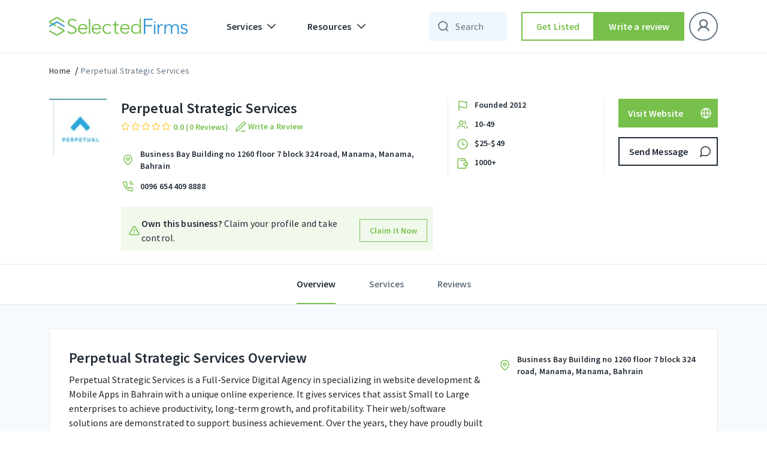

--- FILE ---
content_type: text/html; charset=UTF-8
request_url: https://selectedfirms.co/agency/perpetual-strategic-services
body_size: 41227
content:
<!DOCTYPE html>
<html lang="en">
<head>
    <title>Perpetual Strategic Services | Reviews &amp; Portfolios</title>
<meta charset="utf-8">
<meta name="viewport" content="width=device-width, initial-scale=1">
<meta name="keywords" content="">
<meta name="description" content="Perpetual Strategic Services is a Full-Service Digital Agency in specializing in website development &amp;amp; Mobile Apps in Bahrain with a unique online experienc">

<meta property="og:url" content="https://selectedfirms.co/agency/perpetual-strategic-services" />
<meta property="og:type" content="product" />
<meta property="og:title" content="Perpetual Strategic Services | Reviews &amp; Portfolios" />
<meta property="og:description" content="Perpetual Strategic Services is a Full-Service Digital Agency in specializing in website development &amp;amp; Mobile Apps in Bahrain with a unique online experienc" />
<meta property="og:image" content="https://selectedfirms.co/public/assets/images/agency_image/logo/perpetualstrategicservices_logo.png" />
<meta name="google-site-verification" content="Oyn7FUnFZfxAi_c-JR3r2kB1FCAiyHm6g9j3DHM491U" />
            <meta name="robots" content="index, follow" />
    
    <link rel="canonical" href="https://selectedfirms.co/agency/perpetual-strategic-services" id="canonical-url" />
    <meta name="csrf-token" content="ff3arGxmnIqFjBNdTJ6xjgMoQcHp3cp8eVJEcQeS">
    <link rel="icon" type="image/x-icon" href="https://selectedfirms.co/public/assets/frontend/img/favicon.png">
    
    <link rel="preconnect" href="https://fonts.googleapis.com">
    <link rel="preconnect" href="https://fonts.gstatic.com" crossorigin>
    
<link rel="preload" href="https://selectedfirms.co/public/fonts/s/sourcesanspro/v22/6xK3dSBYKcSV-LCoeQqfX1RYOo3qOK7l.woff2" as="font" type="font/woff2" crossorigin><link rel="preload" href="https://selectedfirms.co/public/fonts/s/sourcesanspro/v22/6xKydSBYKcSV-LCoeQqfX1RYOo3i54rwlxdu.woff2" as="font" type="font/woff2" crossorigin>
<style id="w3speedster-critical-css">:root{--blue:#007bff;--indigo:#6610f2;--purple:#6f42c1;--pink:#e83e8c;--red:#dc3545;--orange:#fd7e14;--yellow:#ffc107;--green:#28a745;--teal:#20c997;--cyan:#17a2b8;--white:#fff;--gray:#6c757d;--gray-dark:#343a40;--primary:#007bff;--secondary:#6c757d;--success:#28a745;--info:#17a2b8;--warning:#ffc107;--danger:#dc3545;--light:#f8f9fa;--dark:#343a40;--breakpoint-xs:0;--breakpoint-sm:576px;--breakpoint-md:768px;--breakpoint-lg:992px;--breakpoint-xl:1200px;--font-family-sans-serif:-apple-system,BlinkMacSystemFont,"Segoe UI",Roboto,"Helvetica Neue",Arial,"Noto Sans",sans-serif,"Apple Color Emoji","Segoe UI Emoji","Segoe UI Symbol","Noto Color Emoji";--font-family-monospace:SFMono-Regular,Menlo,Monaco,Consolas,"Liberation Mono","Courier New",monospace}*,::after,::before{box-sizing:border-box}html{font-family:sans-serif;line-height:1.15;-webkit-text-size-adjust:100%;-webkit-tap-highlight-color:transparent}footer,header,nav{display:block}body{margin:0;font-family:-apple-system,BlinkMacSystemFont,"Segoe UI",Roboto,"Helvetica Neue",Arial,"Noto Sans",sans-serif,"Apple Color Emoji","Segoe UI Emoji","Segoe UI Symbol","Noto Color Emoji";font-size:1rem;font-weight:400;line-height:1.5;color:#212529;text-align:left;background-color:#fff}[tabindex="-1"]:focus:not(:focus-visible){outline:0!important}hr{box-sizing:content-box;height:0;overflow:visible}h1,h2,h3,h5{margin-top:0;margin-bottom:.5rem}p{margin-top:0;margin-bottom:1rem}ul{margin-top:0;margin-bottom:1rem}ul ul{margin-bottom:0}strong{font-weight:bolder}a{color:#007bff;text-decoration:none;background-color:transparent}a:hover{color:#0056b3;text-decoration:underline}img{vertical-align:middle;border-style:none}button{border-radius:0}button:focus{outline:5px auto -webkit-focus-ring-color}button,input,select,textarea{margin:0;font-family:inherit;font-size:inherit;line-height:inherit}button,input{overflow:visible}button,select{text-transform:none}select{word-wrap:normal}[type=button],[type=submit],button{-webkit-appearance:button}[type=button]:not(:disabled),[type=submit]:not(:disabled),button:not(:disabled){cursor:pointer}[type=button]::-moz-focus-inner,[type=submit]::-moz-focus-inner,button::-moz-focus-inner{padding:0;border-style:none}textarea{overflow:auto;resize:vertical}[type=number]::-webkit-inner-spin-button,[type=number]::-webkit-outer-spin-button{height:auto}.h4,h1,h2,h3,h5{margin-bottom:.5rem;font-weight:500;line-height:1.2}h1{font-size:2.5rem}h2{font-size:2rem}h3{font-size:1.75rem}.h4{font-size:1.5rem}h5{font-size:1.25rem}hr{margin-top:1rem;margin-bottom:1rem;border:0;border-top:1px solid rgba(0,0,0,.1)}.container{width:100%;padding-right:15px;padding-left:15px;margin-right:auto;margin-left:auto}@media (min-width:576px){.container{max-width:540px}}@media (min-width:768px){.container{max-width:720px}}@media (min-width:992px){.container{max-width:960px}}@media (min-width:1200px){.container{max-width:1140px}}.row{display:flex;-ms-flex-wrap:wrap;flex-wrap:wrap;margin-right:-15px;margin-left:-15px}.col-12,.col-lg-12,.col-lg-2,.col-lg-3,.col-lg-4,.col-lg-7,.col-lg-8,.col-md-12,.col-md-4,.col-md-6,.col-md-8,.col-sm-12,.col-xl-12,.col-xl-2,.col-xl-3,.col-xl-4,.col-xl-7,.col-xl-8{position:relative;width:100%;padding-right:15px;padding-left:15px}.col-12{-ms-flex:0 0 100%;flex:0 0 100%;max-width:100%}@media (min-width:576px){.col-sm-12{-ms-flex:0 0 100%;flex:0 0 100%;max-width:100%}}@media (min-width:768px){.col-md-4{-ms-flex:0 0 33.333333%;flex:0 0 33.333333%;max-width:33.333333%}.col-md-6{-ms-flex:0 0 50%;flex:0 0 50%;max-width:50%}.col-md-8{-ms-flex:0 0 66.666667%;flex:0 0 66.666667%;max-width:66.666667%}.col-md-12{-ms-flex:0 0 100%;flex:0 0 100%;max-width:100%}}@media (min-width:992px){.col-lg-2{-ms-flex:0 0 16.666667%;flex:0 0 16.666667%;max-width:16.666667%}.col-lg-3{-ms-flex:0 0 25%;flex:0 0 25%;max-width:25%}.col-lg-4{-ms-flex:0 0 33.333333%;flex:0 0 33.333333%;max-width:33.333333%}.col-lg-7{-ms-flex:0 0 58.333333%;flex:0 0 58.333333%;max-width:58.333333%}.col-lg-8{-ms-flex:0 0 66.666667%;flex:0 0 66.666667%;max-width:66.666667%}.col-lg-12{-ms-flex:0 0 100%;flex:0 0 100%;max-width:100%}}@media (min-width:1200px){.col-xl-2{-ms-flex:0 0 16.666667%;flex:0 0 16.666667%;max-width:16.666667%}.col-xl-3{-ms-flex:0 0 25%;flex:0 0 25%;max-width:25%}.col-xl-4{-ms-flex:0 0 33.333333%;flex:0 0 33.333333%;max-width:33.333333%}.col-xl-7{-ms-flex:0 0 58.333333%;flex:0 0 58.333333%;max-width:58.333333%}.col-xl-8{-ms-flex:0 0 66.666667%;flex:0 0 66.666667%;max-width:66.666667%}.col-xl-12{-ms-flex:0 0 100%;flex:0 0 100%;max-width:100%}}.btn{display:inline-block;font-weight:400;color:#212529;text-align:center;vertical-align:middle;-webkit-user-select:none;-moz-user-select:none;-ms-user-select:none;user-select:none;background-color:transparent;border:1px solid transparent;padding:.375rem .75rem;font-size:1rem;line-height:1.5;border-radius:.25rem;transition:color .15s ease-in-out,background-color .15s ease-in-out,border-color .15s ease-in-out,box-shadow .15s ease-in-out}@media (prefers-reduced-motion:reduce){.btn{transition:none}}.btn:hover{color:#212529;text-decoration:none}.btn:focus{outline:0;box-shadow:0 0 0 .2rem rgba(0,123,255,.25)}.btn:disabled{opacity:.65}.btn:not(:disabled):not(.disabled){cursor:pointer}.btn-primary{color:#fff;background-color:#007bff;border-color:#007bff}.btn-primary:hover{color:#fff;background-color:#0069d9;border-color:#0062cc}.btn-primary:focus{color:#fff;background-color:#0069d9;border-color:#0062cc;box-shadow:0 0 0 .2rem rgba(38,143,255,.5)}.btn-primary:disabled{color:#fff;background-color:#007bff;border-color:#007bff}.btn-primary:not(:disabled):not(.disabled):active{color:#fff;background-color:#0062cc;border-color:#005cbf}.btn-primary:not(:disabled):not(.disabled):active:focus{box-shadow:0 0 0 .2rem rgba(38,143,255,.5)}.btn-secondary{color:#fff;background-color:#6c757d;border-color:#6c757d}.btn-secondary:hover{color:#fff;background-color:#5a6268;border-color:#545b62}.btn-secondary:focus{color:#fff;background-color:#5a6268;border-color:#545b62;box-shadow:0 0 0 .2rem rgba(130,138,145,.5)}.btn-secondary:disabled{color:#fff;background-color:#6c757d;border-color:#6c757d}.btn-secondary:not(:disabled):not(.disabled):active{color:#fff;background-color:#545b62;border-color:#4e555b}.btn-secondary:not(:disabled):not(.disabled):active:focus{box-shadow:0 0 0 .2rem rgba(130,138,145,.5)}.fade{transition:opacity .15s linear}@media (prefers-reduced-motion:reduce){.fade{transition:none}}.fade:not(.show){opacity:0}.collapse:not(.show){display:none}.dropdown-menu{position:absolute;top:100%;left:0;z-index:1000;display:none;float:left;min-width:10rem;padding:.5rem 0;margin:.125rem 0 0;font-size:1rem;color:#212529;text-align:left;list-style:none;background-color:#fff;background-clip:padding-box;border:1px solid rgba(0,0,0,.15);border-radius:.25rem}.nav{display:flex;-ms-flex-wrap:wrap;flex-wrap:wrap;padding-left:0;margin-bottom:0;list-style:none}.nav-link{display:block;padding:.5rem 1rem}.nav-link:focus,.nav-link:hover{text-decoration:none}.nav-tabs{border-bottom:1px solid #dee2e6}.navbar{position:relative;display:-ms-flexbox;display:flex;-ms-flex-wrap:wrap;flex-wrap:wrap;-ms-flex-align:center;align-items:center;-ms-flex-pack:justify;justify-content:space-between;padding:.5rem 1rem}.navbar .container{display:flex;-ms-flex-wrap:wrap;flex-wrap:wrap;-ms-flex-align:center;align-items:center;-ms-flex-pack:justify;justify-content:space-between}.navbar-brand{display:inline-block;padding-top:.3125rem;padding-bottom:.3125rem;margin-right:1rem;font-size:1.25rem;line-height:inherit;white-space:nowrap}.navbar-brand:focus,.navbar-brand:hover{text-decoration:none}.navbar-nav{display:flex;-ms-flex-direction:column;flex-direction:column;padding-left:0;margin-bottom:0;list-style:none}.navbar-nav .nav-link{padding-right:0;padding-left:0}.navbar-nav .dropdown-menu{position:static;float:none}.navbar-collapse{-ms-flex-preferred-size:100%;flex-basis:100%;-ms-flex-positive:1;flex-grow:1;-ms-flex-align:center;align-items:center}.navbar-toggler{padding:.25rem .75rem;font-size:1.25rem;line-height:1;background-color:transparent;border:1px solid transparent;border-radius:.25rem}.navbar-toggler:focus,.navbar-toggler:hover{text-decoration:none}@media (max-width:991.98px){.navbar-expand-lg>.container{padding-right:0;padding-left:0}}@media (min-width:992px){.navbar-expand-lg{-ms-flex-flow:row nowrap;flex-flow:row nowrap;-ms-flex-pack:start;justify-content:flex-start}.navbar-expand-lg .navbar-nav{-ms-flex-direction:row;flex-direction:row}.navbar-expand-lg .navbar-nav .dropdown-menu{position:absolute}.navbar-expand-lg .navbar-nav .nav-link{padding-right:.5rem;padding-left:.5rem}.navbar-expand-lg>.container{-ms-flex-wrap:nowrap;flex-wrap:nowrap}.navbar-expand-lg .navbar-collapse{display:flex!important;-ms-flex-preferred-size:auto;flex-basis:auto}.navbar-expand-lg .navbar-toggler{display:none}}@-webkit-keyframes progress-bar-stripes{from{background-position:1rem 0}to{background-position:0 0}}.close{float:right;font-size:1.5rem;font-weight:700;line-height:1;color:#000;text-shadow:0 1px 0 #fff;opacity:.5}.close:hover{color:#000;text-decoration:none}.close:not(:disabled):not(.disabled):focus,.close:not(:disabled):not(.disabled):hover{opacity:.75}button.close{padding:0;background-color:transparent;border:0}.modal{position:fixed;top:0;left:0;z-index:1050;display:none;width:100%;height:100%;overflow:hidden;outline:0}.modal-dialog{position:relative;width:auto;margin:.5rem;pointer-events:none}.modal.fade .modal-dialog{transition:transform .3s ease-out,-webkit-transform .3s ease-out;-webkit-transform:translate(0,-50px);transform:translate(0,-50px)}@media (prefers-reduced-motion:reduce){.modal.fade .modal-dialog{transition:none}}.modal-dialog-centered{display:flex;-ms-flex-align:center;align-items:center;min-height:calc(100% - 1rem)}.modal-dialog-centered::before{display:block;height:calc(100vh - 1rem);height:-webkit-min-content;height:-moz-min-content;height:min-content;content:""}.modal-content{position:relative;display:-ms-flexbox;display:flex;-ms-flex-direction:column;flex-direction:column;width:100%;pointer-events:auto;background-color:#fff;background-clip:padding-box;border:1px solid rgba(0,0,0,.2);border-radius:.3rem;outline:0}.modal-header{display:flex;-ms-flex-align:start;align-items:flex-start;-ms-flex-pack:justify;justify-content:space-between;padding:1rem 1rem;border-bottom:1px solid #dee2e6;border-top-left-radius:calc(.3rem - 1px);border-top-right-radius:calc(.3rem - 1px)}.modal-header .close{padding:1rem 1rem;margin:-1rem -1rem -1rem auto}.modal-title{margin-bottom:0;line-height:1.5}.modal-body{position:relative;-ms-flex:1 1 auto;flex:1 1 auto;padding:1rem}.modal-footer{display:flex;-ms-flex-wrap:wrap;flex-wrap:wrap;-ms-flex-align:center;align-items:center;-ms-flex-pack:end;justify-content:flex-end;padding:.75rem;border-top:1px solid #dee2e6;border-bottom-right-radius:calc(.3rem - 1px);border-bottom-left-radius:calc(.3rem - 1px)}.modal-footer>*{margin:.25rem}@media (min-width:576px){.modal-dialog{max-width:500px;margin:1.75rem auto}.modal-dialog-centered{min-height:calc(100% - 3.5rem)}.modal-dialog-centered::before{height:min-content}}@media (min-width:992px){.modal-lg{max-width:800px}}@-webkit-keyframes spinner-border{to{-webkit-transform:rotate(360deg);transform:rotate(360deg)}}@-webkit-keyframes spinner-grow{0%{-webkit-transform:scale(0);transform:scale(0)}50%{opacity:1;-webkit-transform:none;transform:none}}.d-none{display:none!important}.mb-1{margin-bottom:.25rem!important}.ml-auto{margin-left:auto!important}@media print{*,::after,::before{text-shadow:none!important;box-shadow:none!important}a:not(.btn){text-decoration:underline}img{page-break-inside:avoid}h2,h3,p{orphans:3;widows:3}h2,h3{page-break-after:avoid}@page{size:a3}body{min-width:992px!important}.container{min-width:992px!important}.navbar{display:none}}a,a:hover{text-decoration:none}h1,h2,h3,.h4,h5,p,ul{margin:0;padding:0}.detail-head-wrapper li.social_icon{display:flex;gap:4px;align-items:center;justify-content:flex-start}ul{list-style:none}*{outline:0 !important}body{font-family:"Source Sans Pro",sans-serif}.sd.service-detail-head .detail-head-wrapper .service-topdetails .main-logo,a{display:inline-block}img{width:100%;height:auto;display:block}#return-to-top{position:fixed;bottom:84px;right:24px;display:none;width:clamp(40px,4.392vw,60px);height:clamp(40px,4.392vw,60px);-webkit-transition:all .3s linear;-moz-transition:all .3s ease;-ms-transition:all .3s ease;-o-transition:all .3s ease;transition:all .3s ease;z-index:999;cursor:pointer}input,textarea{appearance:none;-webkit-appearance:none;border-radius:0;-moz-border-radius:0;-webkit-border-radius:0;-ms-border-radius:0;-o-border-radius:0}input[type=number]{appearance:textfield;-moz-appearance:textfield}.tl-text,.tm-text,h1,h2,h3,h5{font-style:normal;font-weight:600 !important;color:#212b36}.outline-btn,.secondary-fill-btn{width:288px;height:48px;box-sizing:border-box}h1{font-size:57px;line-height:64px}h2{font-size:45px;line-height:52px}h3{font-size:36px;line-height:44px}.h4{font-size:32px;line-height:40px}h5{font-size:28px;line-height:36px}.sd.content-wrapper .content-title{font-style:normal;font-weight:600;font-size:24px;line-height:32px;color:#212b36}.tl-text{font-size:22px;line-height:28px}.tm-text{font-size:16px;line-height:24px}.ll-text,.ts-text{font-style:normal;font-weight:600;font-size:14px;line-height:20px}.fill-header .navbar .nav-item .nav-link,.sd.breadcrumbs-part li a:hover,.sd.service-detail-head .detail-head-wrapper .service-topdetails .service-info .phone-sec a:hover,.sd.tab-bar .tabbar-wrapper .nav-tabs li.active a,.sd.tab-bar .tabbar-wrapper .nav-tabs li.active a:hover,.ts-text{color:#212b36}.ll-text{letter-spacing:.1px;color:#212b36}.bl-text,.bm-text{font-weight:400}.bl-text{font-style:normal;font-size:16px;line-height:24px;letter-spacing:.15px;color:#212b36}.bm-text{letter-spacing:.25px}.bm-text{font-style:normal;font-size:14px;line-height:20px;color:#212b36}.outline-btn,.secondary-fill-btn,.secondary-outline-btn{padding:0 12px;font-size:16px;line-height:24px;letter-spacing:.15px;display:inline-flex;font-weight:600;text-align:center;font-style:normal;text-decoration:none}.outline-btn{justify-content:center}.outline-btn{border:1.5px solid #212b36;background-color:#fff;color:#212b36;align-items:center}.secondary-fill-btn,.secondary-outline-btn{justify-content:center;color:#fff}.outline-btn:hover{transition:.4s;cursor:pointer;background-color:#77c04b;border-color:#77c04b;color:#fff}.secondary-fill-btn{background-color:#77c04b;border:0;align-items:center}.secondary-outline-btn{border-radius:0;height:48px;box-sizing:border-box}.secondary-fill-btn:hover{transition:.4s;cursor:pointer;background-color:#65a340;color:#fff}.secondary-outline-btn{width:184px;border:1.5px solid #fff;background-color:rgba(0,0,0,0);align-items:center}.input-control select{font-style:normal;font-size:14px;line-height:20px}.secondary-outline-btn:hover{transition:.4s;cursor:pointer;background-color:#fff;color:#000}.input-control select{height:48px;border-radius:0;background:url(/public/assets/frontend/img/chevron-down.svg) 0 0/24px no-repeat;border:1px solid #eaeaea;box-sizing:border-box;font-weight:400;letter-spacing:.25px;color:#212b36;background-position:calc(100% - 9px),calc(100% - 9px);padding:0 32px 0 16px;outline:0 !important;box-shadow:none !important;-moz-appearance:none;-webkit-appearance:none;appearance:none}header .navbar .container .collapse .navbar-nav .nav-item.dropdowns .dropdown-menu .inmenu-con{display:flex;align-items:center;margin-bottom:12px}.fill-header .navbar .nav-item .nav-link{align-items:center;font-weight:600;font-size:16px;line-height:24px;letter-spacing:.15px;display:flex;font-style:normal}header .navbar .container .collapse .navbar-nav .nav-item.dropdowns .dropdown-menu .inmenu-con .menu-name{margin-left:12px}.sd.breadcrumbs-part li.current a,.sd.breadcrumbs-part li.current a:hover,.sd.tab-bar .tabbar-wrapper .nav-tabs li a,header .navbar .container .collapse .navbar-nav .nav-item.dropdowns .dropdown-menu .inmenu-con:hover .menu-name{color:#637381}header .dropdown-menu{border:0;box-shadow:0 8px 24px rgba(49,63,71,.08)}.fill-header{width:100%;top:0;left:0;position:-webkit-sticky;position:sticky;z-index:999;border-bottom:1px solid #eaeaea}.fill-header .navbar .navbar-toggler img{filter:unset}.fill-header .navbar{background-color:#fff;padding:20px 0}.fill-header .navbar .secondary-fill-btn,.fill-header .navbar .secondary-outline-btn{width:184px}.fill-header .navbar .secondary-outline-btn{background-color:#fff;border:1.5px solid #212b36;color:#212b36}.fill-header .navbar .secondary-outline-btn:hover{background-color:#77c04b;border-color:#77c04b;color:#fff}.fill-header .navbar .nav-item .dropdown-toggles::after{content:" ";background-image:url(/public/assets/frontend/img/chevron-down.svg);width:24px;height:24px;background-repeat:no-repeat;border:0}.fill-header .navbar .navbar-collapse .navbar-nav .nav-item{margin-left:12px;margin-right:12px}.fill-header .navbar .navbar-collapse .navbar-nav li:first-child{margin-left:0}.fill-header .navbar .navbar-collapse .navbar-nav li:last-child{margin-right:0}footer:after{background-image:url(/public/assets/frontend/img/Footer_Bg.svg)}@-webkit-keyframes blink{0%,100%{opacity:1}50%{opacity:0}}.input-control select{width:100%}.sd.breadcrumbs-part,.sd.service-detail-head .detail-head-wrapper .details-actionbar .action.send-msg{margin-top:16px}.sd.breadcrumbs-part li{display:inline}.sd.breadcrumbs-part li+li:before{padding:0 4px;color:#000;content:"/"}header .navbar .container .collapse .navbar-nav .nav-item.dropdowns .dropdown-menu{padding:0}.sd.content-wrapper .reviews-wrapper .reviews-head .in-head .head-left .company-rating .review-star,.sd.service-detail-head .detail-head-wrapper .service-topdetails .service-info .company-rating .review-star{display:flex;align-items:center}.sd.content-wrapper .reviews-wrapper .reviews-head .in-head .head-left .company-rating .review-star img,.sd.service-detail-head .detail-head-wrapper .details-actionbar .action .outline-btn img,.sd.service-detail-head .detail-head-wrapper .details-actionbar .action .secondary-fill-btn img,.sd.service-detail-head .detail-head-wrapper .details-actionbar .action a img,.sd.service-detail-head .detail-head-wrapper .point-details .inpoints img,.sd.service-detail-head .detail-head-wrapper .service-topdetails .service-info .address-sec img,.sd.service-detail-head .detail-head-wrapper .service-topdetails .service-info .company-rating .review-star img,.sd.service-detail-head .detail-head-wrapper .service-topdetails .service-info .phone-sec img{width:auto}.sd.content-wrapper .reviews-wrapper .reviews-head .in-head .head-left .company-rating .review-text,.sd.service-detail-head .detail-head-wrapper .service-topdetails .service-info .company-rating .review-text{margin-left:4px}.sd.content-wrapper .reviews-wrapper .reviews-head .in-head .head-left .company-rating .review-text p,.sd.service-detail-head .detail-head-wrapper .service-topdetails .service-info .company-rating .review-text p{color:#77c04b}.sd.content-wrapper .overview-desc-wrapper .in-over-content .loc-sect img{width:auto;max-width:24px}.sd.service-detail-head .detail-head-wrapper .point-details .inpoints p,.sd.service-detail-head .detail-head-wrapper .service-topdetails .service-info .address-sec p,.sd.service-detail-head .detail-head-wrapper .service-topdetails .service-info .phone-sec a{margin-left:8px}.msg-popup .modal-body .input-groups:last-child{margin-bottom:0}@media(min-width:1200px){.sd.service-detail-head,.detail-head-wrapper,.detail-head-wrapper .row,.detail-head-wrapper .row>div{height:auto !important}}.sd.service-detail-head{position:sticky;top:88px;z-index:3;background:#fff;margin-bottom:clamp(16px,1.25vw,24px)}.sd.service-detail-head .detail-head-wrapper{margin-top:36px}.sd.service-detail-head .detail-head-wrapper .main-logo img{max-width:96px}.sd.service-detail-head .detail-head-wrapper .service-topdetails{display:inline-flex;width:100%;justify-content:space-between}.sd.service-detail-head .detail-head-wrapper .service-topdetails .service-info{display:inline-flex;flex-wrap:wrap;width:calc(100% - 120px)}.sd.service-detail-head .detail-head-wrapper .service-topdetails .service-info h1{padding-right:0;font-style:normal;font-weight:600;font-size:24px;line-height:32px;color:#212b36}.sd.service-detail-head .detail-head-wrapper .service-topdetails .service-info .write_review_wpr{margin-left:8px;cursor:pointer}.sd.service-detail-head .detail-head-wrapper .service-topdetails .service-info .write_review_wpr>a{display:flex;align-items:center;justify-content:flex-start;gap:4px}.sd.service-detail-head .detail-head-wrapper .service-topdetails .service-info .write_review_wpr>a>img{flex:0 0 24px}.sd.service-detail-head .detail-head-wrapper .service-topdetails .service-info .write_review_wpr>a>span{color:#77c04b;display:block}.sd.service-detail-head .detail-head-wrapper .service-topdetails .service-info .company-rating{flex-basis:100%;padding-top:2px;display:flex;align-items:center}.sd.service-detail-head .detail-head-wrapper .service-topdetails .service-info .company-rating .review-star img:not(:last-child){margin-right:2px}.sd.service-detail-head .detail-head-wrapper .service-topdetails .service-info .address-sec{margin-top:24px;flex-basis:100%;display:inline-flex;align-items:center}.sd.service-detail-head .detail-head-wrapper .service-topdetails .service-info .address-sec p{color:#000}.sd.service-detail-head .detail-head-wrapper .service-topdetails .service-info .address-sec a{font-style:normal;color:#212b36;font-weight:600;font-size:14px;line-height:20px}.sd.service-detail-head .detail-head-wrapper .service-topdetails .service-info .phone-sec{margin-top:12px;flex-basis:100%;display:inline-flex;align-items:center}.sd.service-detail-head .detail-head-wrapper .point-details{border-left:1px solid #eaeaea;border-right:1px solid #eaeaea;padding-left:12px;display:flex;flex-direction:column}.sd.service-detail-head .detail-head-wrapper .point-details .inpoints{display:flex;flex-direction:row}.sd.content-wrapper .overview-desc-wrapper .content-title,.sd.service-detail-head .detail-head-wrapper .point-details .inpoints:not(:last-child){margin-bottom:8px}.sd.service-detail-head .detail-head-wrapper .details-actionbar .action .outline-btn,.sd.service-detail-head .detail-head-wrapper .details-actionbar .action .secondary-fill-btn,.sd.service-detail-head .detail-head-wrapper .details-actionbar .action a{width:100%;padding:0 8px 0 16px;justify-content:space-between}.sd.service-detail-head .detail-head-wrapper .details-actionbar .action.send-msg .outline-btn:hover img,.sd.service-detail-head .detail-head-wrapper .details-actionbar .action.send-msg a:hover img{filter:brightness(100)}.sd.tab-bar{position:sticky;top:162px;z-index:3;border-top:1px solid #eaeaea;border-bottom:1px solid #eaeaea;background-color:#fff}.sd.content-wrapper{background-color:rgba(51,150,209,.05)}.sd.tab-bar .tabbar-wrapper .nav-tabs{justify-content:center;border-bottom:0}.sd.tab-bar .tabbar-wrapper .nav-tabs li a:hover{color:#637381;cursor:pointer}.sd.tab-bar .tabbar-wrapper .nav-tabs li>a{border-bottom:2px solid rgba(0,0,0,0);transition:all 300ms ease-in;padding:20px 0}.sd.tab-bar .tabbar-wrapper .nav-tabs li.active>a{border-bottom:2px solid #77c04b;transition:all 300ms ease-in}.sd.tab-bar .tabbar-wrapper .nav-tabs li:not(:first-child){margin-left:56px}.sd.content-wrapper{padding-top:40px;padding-bottom:80px}.sd.content-wrapper .overview-desc-wrapper{background-color:#fff;border:1px solid #eaeaea;padding:32px}.sd.content-wrapper .overview-desc-wrapper .descr{max-width:788px}.sd.content-wrapper .overview-desc-wrapper .descr :where(p,span){color:#637381;margin-bottom:4px}.sd.content-wrapper .overview-desc-wrapper .descr p :where(b,strong){color:#212b36;font-weight:600;margin-top:6px;display:block}.sd.content-wrapper .overview-desc-wrapper h2{font-style:normal;font-weight:600;font-size:24px;line-height:32px;color:#212b36}.review-popup .modal-body .input-groups{margin-bottom:16px}.sd.content-wrapper .overview-desc-wrapper .in-over-content .loc-sect{display:flex;align-items:center;justify-content:start;margin-top:8px}.sd.content-wrapper .overview-desc-wrapper .in-over-content .loc-sect p{padding-left:8px}.sd.content-wrapper .service-sec-wrapper{background-color:#fff;border:1px solid #eaeaea;margin-top:24px;padding:32px 32px 18px}.sd.content-wrapper .reviews-wrapper{background-color:#fff;border:1px solid #eaeaea;margin-top:24px}.sd.content-wrapper .reviews-wrapper .reviews-head{padding:32px 32px 0}.sd.content-wrapper .reviews-wrapper .reviews-head .in-head{display:flex;align-items:center;justify-content:space-between;margin-top:8px}.sd.content-wrapper .reviews-wrapper .reviews-head .in-head .head-left .company-rating{flex-basis:100%;display:flex;align-items:center}.sd.content-wrapper .reviews-wrapper .reviews-head .in-head .head-left .company-rating .actions{margin-left:40px}.sd.content-wrapper .reviews-wrapper .reviews-head .in-head .head-left .company-rating .actions .secondary-fill-btn,.sd.content-wrapper .reviews-wrapper .reviews-head .in-head .head-left .company-rating .actions a{max-width:184px}.sd.content-wrapper .reviews-wrapper .reviews-head .in-head .head-right{display:flex;align-items:center;flex-basis:25%;justify-content:end}.sd.content-wrapper .reviews-wrapper .reviews-head .in-head .head-right span{margin-right:12px}.sd.content-wrapper .reviews-wrapper .reviews-head .in-head .head-right .input-control{max-width:200px;width:100%}.sd.content-wrapper .reviews-wrapper .reviews-head .in-head .head-right .input-control select{max-width:200px}.sd.content-wrapper .reviews-wrapper .reviews-head hr{margin:24px 0 0;border-color:#eaeaea}.sd.content-wrapper .reviews-wrapper .view-more{text-align:center;padding:20px 0;cursor:pointer}header .navbar .container .collapse .navbar-nav .nav-item.dropdowns{position:relative}.navbar-brand{margin-right:48px}.input-control select:focus,.input-groups>input:focus,.input-groups>textarea:focus{border-color:#3396d1}.review-popup .modal-footer .outline-btn,.review-popup .modal-footer .secondary-fill-btn{width:calc(50% - 12px)}.review-popup .modal-dialog{max-width:416px}p:empty{display:none;margin-bottom:0}:root{--white:#fff}.fill-header .navbar .navbar-collapse ul:last-child{margin-left:0px}.input-groups>span{letter-spacing:.4px;font-weight:400}@media(max-width:575px){.navbar-brand{margin-right:18px}}a{-webkit-transition:.3s;transition:.3s}.input-groups>span{display:block;margin-bottom:8px;width:100%;color:#212b36;font-size:12px;line-height:16px}.input-groups>input,.input-groups>textarea{box-sizing:border-box;-webkit-box-sizing:border-box;background:0 0;font-size:14px;letter-spacing:.25px;width:100%;color:#212b36;outline:0 !important}.input-groups>input{border:1px solid #eaeaea;box-sizing:border-box;height:48px;padding:0 16px;-webkit-box-shadow:none !important;box-shadow:none !important;border-radius:0;-moz-border-radius:0;-webkit-border-radius:0;-ms-border-radius:0;-o-border-radius:0}.input-groups>input:-ms-input-placeholder{color:#637381}.input-groups>input::-webkit-input-placeholder{color:#637381}.input-groups>input::-ms-input-placeholder{color:#637381}.input-groups>input::placeholder{color:#637381}.input-groups>textarea{border:1px solid #eaeaea;box-sizing:border-box;height:96px;display:block;padding:8px 16px;-webkit-box-shadow:none !important;box-shadow:none !important;border-radius:0;-moz-border-radius:0;-webkit-border-radius:0;-ms-border-radius:0;-o-border-radius:0;resize:vertical}.input-groups>textarea:-ms-input-placeholder{color:#637381}.input-groups>textarea::-webkit-input-placeholder{color:#637381}.input-groups>textarea::-ms-input-placeholder{color:#637381}.input-groups>textarea::placeholder{color:#637381}.modal-structure{padding-left:12px;padding-right:12px}.modal-structure .modal-content{border:0;border-radius:0}.modal-structure .modal-content .modal-header{padding:28px 24px 24px 32px}.modal-structure .modal-content .modal-header .modal-title{line-height:36px}.modal-structure .modal-content .modal-header button.close{padding:0;margin:0;height:24px;width:24px}.modal-structure .modal-content .modal-body{padding:25px 32px 0}.modal-structure .modal-content .modal-footer{padding:24px 32px 32px;border:0}.modal-structure .modal-content .modal-footer>*{margin:0}.review-popup .modal-footer{display:flex;-moz-display:flex;-webkit-display:flex;-ms-display:flex;-o-display:flex;-webkit-box-pack:justify;-ms-flex-pack:justify;justify-content:space-between;-moz-justify-content:space-between;-webkit-justify-content:space-between;-ms-justify-content:space-between;-o-justify-content:space-between;-webkit-box-align:center;-ms-flex-align:center;align-items:center;-moz-align-items:center;-webkit-align-items:center;-ms-align-items:center;-o-align-items:center}.navbar-nav .nav-item .nav-link.dropdown-toggles{position:relative}.navbar-nav .nav-item .nav-link.dropdown-toggles::before{content:"";height:24px;width:100%;position:absolute;bottom:-24px;left:0;right:0;background-color:rgba(0,0,0,0)}header .navbar .container .collapse .navbar-nav .nav-item.dropdowns .dropdown-menu .tab-content-2{padding:16px}@media(max-width:575px){header .navbar .container .collapse .navbar-nav .nav-item.dropdowns .dropdown-menu .tab-content-2{padding:8px 0}}@media(min-width:576px)and (max-width:767px){header .navbar .container .collapse .navbar-nav .nav-item.dropdowns .dropdown-menu .tab-content-2{padding:8px 0}}.popup-block{padding-top:12px}.popup-block .modal-dialog{max-width:808px}.popup-block .modal-dialog .modal-content{border-radius:0;border:2px solid #eaeaea;-webkit-box-shadow:0 10px 20px rgba(48,54,77,.07);box-shadow:0 10px 20px rgba(48,54,77,.07);background:linear-gradient(107.06deg, #DBF2FF -0.29%, #EDFFE0 113.39%)}.popup-block .modal-dialog .modal-content .modal-body{padding:48px 32px 56px 48px}.popup-block .modal-header{padding:0 !important}.popup-block .modal-header button{padding:0;margin:0;background:0 0;position:absolute;border:0;right:4px;top:4px;z-index:2;width:24px;height:24px}.popup-block .modal-header button>img{width:100%;height:100%;filter:invert(1)}.popup-block .flex_popup_row{display:flex;align-items:flex-start;justify-content:space-between;gap:0}.popup-block .flex_popup_row .right_pop_col{max-width:416px;width:100%}.popup-block .flex_popup_row .left_pop_col{max-width:344px;padding-right:32px}.popup-block .flex_popup_row .left_pop_col .main_logo{margin-right:auto;height:28px;width:auto;margin-bottom:clamp(24px,4.685vw,64px)}.popup-block .flex_popup_row .left_pop_col .main_logo>img{height:100%;object-fit:contain;width:auto}.popup-block .flex_popup_row .left_pop_col>h2{color:#212b36}.popup-block .flex_popup_row .left_pop_col>h2>span{display:inline-block;position:relative;color:#3396d1;padding-bottom:2px}.popup-block .flex_popup_row .left_pop_col>h2>span::after{content:"";position:absolute;left:0;bottom:0;width:100%;height:8px;background-image:url(/public/assets/frontend/img/about-us/heading-border.svg);background-position:center;background-size:cover;background-repeat:no-repeat}.popup-block .flex_popup_row .left_pop_col>p{color:#212b36;margin-top:8px}.popup-block .flex_popup_row .left_pop_col>a{margin-top:24px;max-width:200px}.searchbar-wpr .searchbar{padding-left:44px;padding-right:40px;background-color:rgba(51,150,209,.08)}#overlay{position:fixed;top:0;z-index:100;width:100%;height:100%;display:none;background:rgba(0,0,0,.6)}.cv-spinner{height:100%;display:flex;justify-content:center;align-items:center}.spinner{width:40px;height:40px;border:2.5px solid #ddd;border-top:2.5px solid #1da724;border-radius:50%;animation:.8s linear infinite sp-anime}.searchbar-wpr .searchbar,.searchbar-wpr-mobile .searchbar{border:0;outline:0;font-weight:400;font-size:16px;line-height:24px;letter-spacing:.15px;color:#212b36}@keyframes sp-anime{100%{transform:rotate(360deg)}}header .navbar .container .collapse .navbar-nav .nav-item.dropdowns:first-child,header .navbar .container .collapse .navbar-nav .nav-item.dropdowns:last-child{margin-left:0;margin-right:0}.searchbar-wpr{position:relative;width:200px;visibility:hidden;transition:width .3s ease-in}.fill-header .searchbar-wpr,.fill-header .searchbar-wpr-mobile{visibility:visible}.searchbar-wpr .searchbar{height:48px;width:100%;position:relative;z-index:1}.searchbar-wpr .search-closes,.searchbar-wpr .search-icons{position:absolute;top:50%;transform:translateY(-50%);cursor:pointer}.searchbar-wpr .searchbar::placeholder{color:#637381}.searchbar-wpr .search-icons{left:12px;height:24px;width:24px;z-index:0;opacity:.6}.searchbar-wpr .search-closes{right:12px;height:16px;width:16px;display:none;z-index:2}.blur-bg,.blur-bg-mobile{position:fixed;top:88px;left:0;right:0;bottom:0;height:calc(100vh - 88px);width:100%;background-color:rgba(0,0,0,.4);display:none}.searchbar-wpr-mobile{position:relative;width:34px;visibility:hidden;transition:width .1s ease-in}.searchbar-wpr-mobile .searchbar{height:48px !important;width:100%;background-color:rgba(0,0,0,0);padding-left:35px;padding-right:0px;position:relative;z-index:1}.searchbar-wpr-mobile .searchbar::placeholder{color:#637381}.searchbar-wpr-mobile .search-icons{position:absolute;top:50%;left:6px;height:24px;width:24px;transform:translateY(-50%);cursor:pointer;z-index:0}.searchbar-wpr-mobile .search-closes{position:absolute;top:50%;right:12px;background-color:rgba(0,0,0,0);padding:4px;transform:translateY(-50%);cursor:pointer;display:none !important;z-index:2}.searchbar-wpr-mobile .search-closes img{height:16px;width:16px}@media(max-width:991px){.navbar-nav .nav-item .nav-link.dropdown-toggles::before{display:none}header .navbar .navbar-collapse{position:fixed;top:63px;background:#fff;width:100%;left:0;right:0;padding:8px;margin-top:0 !important}.navbar .navbar-collapse .navbar-nav.single_div_wpr{flex-direction:unset;justify-content:space-between;margin-top:12px}.navbar .navbar-collapse .navbar-nav.single_div_wpr>*{width:calc(50% - 8px)}.navbar .navbar-collapse .navbar-nav.single_div_wpr .nav-item>a{margin:0 !important}.searchbar-wpr{display:none}.blur-bg-mobile{top:64px;height:calc(100vh - 64px)}}@media(max-width:575px){.popup-block .modal-dialog .modal-content .modal-body{padding:32px}.popup-block .flex_popup_row .left_pop_col{max-width:100%;padding:0}.popup-block .flex_popup_row .right_pop_col{display:none}.popup-block .flex_popup_row .left_pop_col>a{max-width:100%}.popup-block .flex_popup_row{display:block}}@media(min-width:768px){.row{margin-left:-12px !important;margin-right:-12px !important}.col-12,.col-lg-12,.col-lg-2,.col-lg-3,.col-lg-4,.col-lg-7,.col-lg-8,.col-md-12,.col-md-4,.col-md-6,.col-md-8,.col-sm-12,.col-xl-12,.col-xl-2,.col-xl-3,.col-xl-4,.col-xl-7,.col-xl-8{padding-left:12px !important;padding-right:12px !important}.container{padding-left:12px;padding-right:12px}}@media(min-width:992px){.searchbar-wpr-mobile{display:none}header .navbar .container{position:relative}header .navbar .container .collapse .navbar-nav .nav-link{padding:8px 16px}header .navbar .container .collapse .navbar-nav .nav-item.dropdowns:first-child{position:relative;margin-right:8px}header .navbar .container .collapse .navbar-nav .nav-item.dropdowns:last-child{margin-left:8px}header .navbar .container .collapse .navbar-nav .nav-item.dropdowns:last-child .dropdown-menu{width:200px;top:60px}header .navbar .container .collapse .navbar-nav .nav-item.dropdowns .dropdown-toggles::after{transform:rotate(0);transition:.3s linear}header .navbar .container .collapse .navbar-nav .nav-item.dropdowns .dropdown-menu{width:100%;border-radius:0;top:62px}}@media(min-width:1366px){.container{max-width:1224px;padding-left:0;padding-right:0}}@media(min-width:1400px){.bl-text{font-size:18px;line-height:28px}.bm-text{font-size:16px;line-height:24px}}@media(min-width:992px)and (max-width:1365px){header .navbar .container .collapse .navbar-nav .nav-item.dropdowns .dropdown-menu{width:calc(100% - 24px);left:12px}}@media(min-width:992px)and (max-width:1199px){.sd.service-detail-head .detail-head-wrapper .details-actionbar .action .outline-btn,.sd.service-detail-head .detail-head-wrapper .details-actionbar .action .secondary-fill-btn,.sd.service-detail-head .detail-head-wrapper .details-actionbar .action a{padding:0 5px}.sd.content-wrapper .reviews-wrapper .reviews-head .in-head .head-right{flex-basis:35%}}@media(min-width:768px)and (max-width:991px){.sd.service-detail-head{top:60px}.sd.tab-bar{top:128px}.sd.tab-bar .tabbar-wrapper .nav-tabs li>a{padding:12px 0}.sd.content-wrapper{padding-top:36px;padding-bottom:64px}.sd.content-wrapper .overview-desc-wrapper,.sd.content-wrapper .service-sec-wrapper{padding:24px}.sd.content-wrapper .overview-desc-wrapper .descr p{padding-bottom:16px}.sd.content-wrapper .overview-desc-wrapper .in-over-content .loc-sect{justify-content:flex-start}.sd.content-wrapper .reviews-wrapper .reviews-head{padding:24px 24px 0}.sd.content-wrapper .reviews-wrapper .reviews-head .in-head .head-left .company-rating .actions{margin-left:16px}.sd.content-wrapper .reviews-wrapper .reviews-head .in-head .head-left .company-rating .actions a,.sd.content-wrapper .reviews-wrapper .reviews-head .in-head .head-right select{max-width:136px}.sd.content-wrapper .reviews-wrapper .reviews-head .in-head .head-right{flex-basis:45%}header .navbar .container .collapse .navbar-nav .nav-item.dropdowns .dropdown-menu .tab-content-2{padding:8px 0}}@media(min-width:576px)and (max-width:767px){.sd.service-detail-head .detail-head-wrapper .in-three .details-actionbar{padding-top:12px;padding-bottom:12px}.sd.tab-bar{top:176px}.sd.tab-bar .tabbar-wrapper .nav-tabs{justify-content:center !important}header .navbar .container .collapse .navbar-nav .nav-item.dropdowns .dropdown-menu .tab-content-2{padding:8px 0px}}@media(max-width:319px){.sd.service-detail-head .detail-head-wrapper .details-actionbar .action .outline-btn,.sd.service-detail-head .detail-head-wrapper .details-actionbar .action .secondary-fill-btn,.sd.service-detail-head .detail-head-wrapper .details-actionbar .action a{padding:0 4px}.sd.service-detail-head .detail-head-wrapper .details-actionbar .action .outline-btn,.sd.service-detail-head .detail-head-wrapper .details-actionbar .action .secondary-fill-btn{font-size:12px}}@media(max-width:1365px){.searchbar-wpr{width:48px}.searchbar-wpr .searchbar{padding-right:4px}.fill-header .navbar .navbar-collapse .navbar-nav .nav-item{margin-left:12px;margin-right:12px}.fill-header .navbar .navbar-collapse ul:last-child{margin-left:16px}}@media(max-width:1199px){.fill-header .navbar .secondary-fill-btn,.fill-header .navbar .secondary-outline-btn{width:144px}.fill-header .navbar .navbar-collapse .navbar-nav .nav-item{margin-left:8px;margin-right:8px}.fill-header .navbar .navbar-collapse ul:last-child{margin-left:12px}button.navbar-toggler.hide-on-active-mobile{padding:0px;margin-left:12px}}@media(max-width:991px){.navbar-expand-lg .container{padding-left:12px;padding-right:12px}.navbar-toggler{padding-right:0}.header .navbar .navbar-collapse{max-height:440px;overflow-y:auto;-ms-overflow-style:none;scrollbar-width:none}.header .navbar .navbar-collapse::-webkit-scrollbar{display:none}header .navbar .container .collapse .navbar-nav .nav-item.dropdowns .dropdown-menu{padding:0;box-shadow:none}.fill-header .navbar{padding-top:8px;padding-bottom:8px}.fill-header .navbar .navbar-collapse .navbar-nav .nav-item{margin:0}.sd.service-detail-head .detail-head-wrapper .service-topdetails .service-info .address-sec,.sd.service-detail-head .detail-head-wrapper .service-topdetails .service-info .phone-sec{margin-top:4px}.fill-header .navbar .navbar-collapse ul:last-child{margin-left:0}.fill-header .navbar .secondary-outline-btn{background-color:#fff;border:1.5px solid #212b36;color:#212b36;width:100%;height:36px;margin-top:16px}.fill-header .navbar .secondary-fill-btn{width:100%;margin:12px 0;height:36px}.fill-header .navbar .nav-item .nav-link{color:#212b36}.fill-header .navbar .nav-item .dropdown-toggles::after{content:" ";background-image:url(/public/assets/frontend/img/chevron-down.svg);width:24px;height:24px;background-repeat:no-repeat;border:0;transform:rotate(0);transition:.3s linear}header .navbar .navbar-brand img{height:24px;width:auto}header .navbar .navbar-toggler img{filter:brightness(100)}header .navbar .nav-item .nav-link{justify-content:space-between}.sd.service-detail-head .detail-head-wrapper{margin-top:16px}.sd.service-detail-head{margin-bottom:16px}.sd.service-detail-head .detail-head-wrapper .service-topdetails{padding-bottom:16px;border-bottom:1px solid #eaeaea}.sd.service-detail-head .detail-head-wrapper .point-details{padding-top:16px;flex-wrap:wrap;padding-left:0;border-left:0;border-right:0;flex-direction:row}.sd.service-detail-head .detail-head-wrapper .point-details .inpoints{flex-basis:50%}.sd.service-detail-head .detail-head-wrapper .point-details .inpoints.history,.sd.service-detail-head .detail-head-wrapper .point-details .inpoints.rate{border-right:1px solid #eaeaea}.sd.service-detail-head .detail-head-wrapper .point-details .inpoints.people,.sd.service-detail-head .detail-head-wrapper .point-details .inpoints.purse{padding-left:16px}.sd.service-detail-head .detail-head-wrapper .point-details .inpoints.history,.sd.service-detail-head .detail-head-wrapper .point-details .inpoints.people{padding-bottom:8px}.sd.service-detail-head .detail-head-wrapper .point-details .inpoints:not(:last-child){margin-bottom:0}.sd.service-detail-head .detail-head-wrapper .details-actionbar{padding-top:16px;display:flex;justify-content:space-between}.sd.service-detail-head .detail-head-wrapper .details-actionbar .action{flex-basis:calc(50% - 8px)}.sd.service-detail-head .detail-head-wrapper .details-actionbar .action.send-msg{margin-top:0}}@media(max-width:767px){.blur-bg-mobile{top:62px;height:calc(100vh - 62px)}.container{padding-left:12px;padding-right:12px}.row{margin-left:-8px !important;margin-right:-8px !important}.row>*{padding-left:8px !important;padding-right:8px !important}.fill-header .navbar{padding-top:7px;padding-bottom:7px}.sd.content-wrapper .reviews-wrapper .reviews-head .in-head .head-left{width:100%}header .navbar .container .collapse .navbar-nav .nav-item.dropdowns .dropdown-menu .inmenu-con{margin-bottom:8px}.sd.content-wrapper{padding-bottom:48px}.sd.content-wrapper .overview-desc-wrapper .in-over-content{margin-top:12px}.sd.service-detail-head{top:44px}.sd.service-detail-head .detail-head-wrapper .point-details .inpoints{align-items:center}.sd.service-detail-head .detail-head-wrapper .service-topdetails{padding-top:12px;padding-bottom:12px;flex-direction:column;align-items:center}.sd.service-detail-head .detail-head-wrapper .service-topdetails .main-logo{margin:12px 0 8px}.sd.service-detail-head .detail-head-wrapper .service-topdetails .service-info{width:100%;align-items:center;justify-content:center}.sd.service-detail-head .detail-head-wrapper .service-topdetails .service-info .company-rating{padding-top:8px;justify-content:center}.sd.service-detail-head .detail-head-wrapper .service-topdetails .service-info .address-sec,.sd.service-detail-head .detail-head-wrapper .service-topdetails .service-info .phone-sec{margin-top:8px}.sd.service-detail-head .detail-head-wrapper .details-actionbar{padding-top:16px}.sd.tab-bar .tabbar-wrapper .nav-tabs{display:flex;overflow-x:auto;-ms-scroll-snap-type:x mandatory;scroll-snap-type:x mandatory;scroll-behavior:smooth;-webkit-overflow-scrolling:touch;flex-wrap:nowrap;-ms-overflow-style:none;scrollbar-width:none;justify-content:start}.sd.tab-bar .tabbar-wrapper .nav-tabs::-webkit-scrollbar{display:none}.sd.tab-bar .tabbar-wrapper .nav-tabs li>a{padding:8px 0}.sd.tab-bar .tabbar-wrapper .nav-tabs li:not(:first-child){margin-left:32px}.sd.content-wrapper{padding-top:24px}.sd.content-wrapper .overview-desc-wrapper{padding:16px}.sd.content-wrapper .overview-desc-wrapper .in-over-content .loc-sect{justify-content:start}.sd.content-wrapper .service-sec-wrapper{padding:16px}.sd.content-wrapper .reviews-wrapper .reviews-head{padding:16px 16px 0}.sd.content-wrapper .reviews-wrapper .reviews-head .in-head{flex-direction:column}.sd.content-wrapper .reviews-wrapper .reviews-head .in-head .head-left .company-rating{width:100%;justify-content:flex-start}.sd.content-wrapper .reviews-wrapper .reviews-head .in-head .head-left .company-rating .actions{margin-left:auto}.sd.content-wrapper .reviews-wrapper .reviews-head .in-head .head-left .company-rating .actions a{max-width:100%;width:auto}.sd.content-wrapper .reviews-wrapper .reviews-head .in-head .head-right{width:100%;margin-top:16px}.sd.content-wrapper .reviews-wrapper .reviews-head .in-head .head-right span{flex-basis:20%}.sd.content-wrapper .reviews-wrapper .reviews-head .in-head .head-right .input-control{width:calc(100% - 64px);max-width:100%}.sd.content-wrapper .reviews-wrapper .reviews-head .in-head .head-right .input-control select{max-width:100%}header .navbar .container .collapse .navbar-nav .nav-item.dropdowns .dropdown-menu{padding:0}}@media(max-width:575px){.input-control select,.outline-btn,.secondary-fill-btn,.secondary-outline-btn{height:40px}h1{font-size:26px;line-height:36px}h2{font-size:26px !important;line-height:36px !important}h3{font-size:22px !important;line-height:30px !important}.h4{font-size:20px;line-height:28px}h5{font-size:18px;line-height:24px}.sd.content-wrapper .content-title,.sd.service-detail-head .detail-head-wrapper .service-topdetails .service-info h1{font-size:18px !important;line-height:20px !important}.sd.content-wrapper .reviews-wrapper .view-more{padding:12px 0}.sd.tab-bar{top:168px}header .navbar .container .collapse .navbar-nav .nav-item.dropdowns .dropdown-menu .tab-content-2{padding:8px 0}}@media(max-width:450px){.sd.content-wrapper .reviews-wrapper .reviews-head .in-head .head-right{margin-top:12px;flex-basis:100%;width:100%;justify-content:start}.sd.content-wrapper .reviews-wrapper .reviews-head .in-head .head-right span{flex-basis:20%}.sd.content-wrapper .reviews-wrapper .reviews-head .in-head .head-right .input-control{width:calc(100% - 64px);max-width:100%}.sd.content-wrapper .reviews-wrapper .reviews-head .in-head .head-right .input-control select{max-width:100%}.sd.content-wrapper .reviews-wrapper .reviews-head .in-head .head-left .company-rating{flex-wrap:wrap}.sd.content-wrapper .reviews-wrapper .reviews-head .in-head .head-left .company-rating .actions{flex-basis:100%;margin-top:8px;margin-left:0}}@media(max-width:359px){.sd.service-detail-head .detail-head-wrapper .details-actionbar .action .outline-btn,.sd.service-detail-head .detail-head-wrapper .details-actionbar .action .secondary-fill-btn,.sd.service-detail-head .detail-head-wrapper .details-actionbar .action a{padding:0 7px}}@media(max-width:991px){.modal-structure{padding-left:12px !important;padding-right:12px !important}}@media(max-width:767px){.new-menu-column{position:absolute;right:32px;top:12px}}@media(max-width:575px){.input-groups>input{height:40px}.review-popup .modal-footer .outline-btn,.review-popup .modal-footer .secondary-fill-btn{width:calc(50% - 8px)}.new-menu-column{right:16px}.modal-structure .modal-dialog{margin-left:auto;margin-right:auto}.modal-structure .modal-content .modal-header{padding:18px 16px 17px}.modal-structure .modal-content .modal-body{padding:14px 16px 0}.modal-structure .modal-content .modal-header .modal-title{font-size:22px !important;line-height:28px}.modal-structure .modal-content .modal-footer{padding:24px 16px 16px}}header .nav-item .dropdown-toggles{cursor:pointer}header .nav-item .dropdown-toggles::after{display:inline-block;margin-left:.255em}.modal-footer button{display:inline-flex;width:47%}.new-main-menu{list-style:none;display:block;margin-left:0 !important;min-width:280px;position:relative;box-shadow:0px 4px 12px 0px rgba(0,0,0,.0509803922)}.new-main-menu{height:412px;overflow-x:auto}header .navbar .container .collapse .navbar-nav .nav-item.dropdowns .dropdown-menu{width:auto}li.new-menu-item{padding:10px 16px;background-color:var(--white);transition:all 200ms ease-in;border-left:2px solid rgba(0,0,0,0)}li.new-menu-item:hover{background-color:#f2faff;transition:all 200ms ease-in;border-left:2px solid #3396d1}li.new-menu-item:hover .menu-link{color:#3396d1;transition:all 200ms ease-in}.new-menu-item .menu-link{color:#637381;display:block;text-decoration:none;transition:all 200ms ease-in;position:relative}.new-menu-item .menu-link::after{content:"";position:absolute;right:0;top:0;bottom:0;background-image:url(/public/assets/frontend/img/arrow-right-megamenu.svg);width:24px;height:24px;transition:all 300ms ease-in}.new-menu-item:hover .menu-link::after{content:"";position:absolute;right:0;top:0;bottom:0;background-image:url(/public/assets/frontend/img/arrow-right-megamenu.svg);width:24px;height:24px;transform:rotate(180deg);transition:all 300ms ease-in}.new-main-menu .explore_all{border-top:1px solid #eaeaea;padding:10px 16px}.new-main-menu .explore_all>a{color:#3396d1;display:flex;align-items:center;justify-content:flex-start;transition:all 300ms ease-in}.new-main-menu .explore_all>a>img{opacity:0;width:12px;height:12px;margin-left:8px;transition:all 300ms ease-in}.new-main-menu .explore_all:hover>a>img{opacity:1;transition:all 300ms ease-in}.new-main-menu .explore_all>a:hover{color:rgba(51,150,209,.8);transition:all 300ms ease-in}.new-main-menu-mobile .explore_all{display:flex;padding:8px 0;background-color:var(--white);transition:all 200ms ease-in}.new-main-menu-mobile .explore_all>a{display:flex;align-items:center;justify-content:flex-start;color:#3396d1}.new-main-menu-mobile .explore_all>a>img{width:12px;height:12px;margin-left:8px}.inner-mega-menu{position:absolute;top:100%;top:0;left:279px;background:#fff;display:none;width:auto}.inner-mega-menu .new-menu-column{width:33.3333333333%;border-right:1px solid #eaeaea;display:inline-table;height:100%;min-width:236px}.inner-mega-menu .new-menu-column:last-child{border-right:0}.inner-mega-menu .new-menu-column>ul{height:100%;margin-left:0 !important}.inner-mega-menu .new-menu-column>ul>li{padding:6px 16px 6px 24px}.inner-mega-menu .new-menu-column>ul>li>a{color:#637381;display:block}.inner-mega-menu .new-menu-column>ul>li>a:hover{color:#3396d1}.new-main-menu::-webkit-scrollbar,.inner-mega-menu::-webkit-scrollbar{width:2px}.new-main-menu::-webkit-scrollbar-track,.inner-mega-menu::-webkit-scrollbar-track{background:rgba(196,196,196,.35)}.new-main-menu::-webkit-scrollbar-thumb,.inner-mega-menu::-webkit-scrollbar-thumb{background:#666;border-radius:2px}.new-main-menu::-webkit-scrollbar-thumb:hover,.inner-mega-menu::-webkit-scrollbar-thumb:hover{background:#666}.new-main-menu,.inner-mega-menu{scrollbar-width:none;scrollbar-color:#666 rgba(196,196,196,.35)}.new_mobile_megamenu{display:none}.new_mobile_megamenu .new-main-menu-mobile{list-style:none;display:block;margin-left:0 !important;width:100%;position:relative}li.new-menu-item-mobile{padding:8px 0;background-color:var(--white);transition:all 200ms ease-in;position:relative}.new-main-menu-mobile .menu-link-mobile{color:#637381;display:inline-block;text-decoration:none;transition:all 200ms ease-in;margin-left:8px}.new-menu-item-mobile .mobile-item-content{display:none;margin-top:4px}.new-menu-item-mobile .inner_icon_wpr{display:flex;align-items:center;justify-content:space-between}.new-menu-item-mobile .inner_icon_wpr>img.accordion_img_icon{width:24px;height:24px}.mobile-item-content>ul>li{list-style-type:none;padding:0 8px;margin-bottom:4px}.mobile-item-content>ul{max-height:216px;overflow-y:auto}.mobile-item-content>ul>li .inner_mobile_links{font-size:12px;line-height:18px;display:block;color:#637381}.mobile-item-content>ul::-webkit-scrollbar{width:2px}.mobile-item-content>ul::-webkit-scrollbar-track{background:rgba(196,196,196,.35)}.mobile-item-content>ul::-webkit-scrollbar-thumb{background:#666;border-radius:2px}.mobile-item-content>ul::-webkit-scrollbar-thumb:hover{background:#666}@media(max-width:991px){.new_mobile_megamenu{display:block !important}.new-main-menu-mobile .explore_all{margin-left:8px}}header .navbar .container .collapse .navbar-nav .nav-item.dropdowns .dropdown-menu .inmenu-con .menu-name{color:#637381;transition:all 200ms ease-in}header .navbar .container .collapse .navbar-nav .nav-item.dropdowns .dropdown-menu .inmenu-con:hover .menu-name{color:#3396d1;transition:all 200ms ease-in}.chart-section-main{margin-top:32px}.main_chart_section{display:flex;justify-content:flex-start;border:1px solid #eaeaea;background-color:#fff}.main_chart_section .tab_chart_section{width:200px;height:auto;border-right:1px solid #eaeaea}.main_chart_section .tab_chart_section .inner_tabs .tab_for_chart{width:100%;display:flex;align-items:center;justify-content:center;position:relative}.main_chart_section .tab_chart_section .inner_tabs .tab_for_chart>button{width:100%;padding:16px 24px;height:100%;background-color:#fff;border:0;transition:all 300ms ease-in;display:block;color:#637381;text-align:left}.main_chart_section .tab_chart_section .inner_tabs .tab_for_chart>button:hover{background-color:rgba(119,192,75,.1);color:#212b36}.main_chart_section .tab_chart_section .inner_tabs .tab_for_chart::after{content:"";position:absolute;left:0;top:0;height:100%;width:4px;background-color:rgba(0,0,0,0);transition:all 300ms ease-in}.main_chart_section .chart_wpr_max{padding:clamp(24px,3.514vw,48px) clamp(32px,7.028vw,96px) clamp(24px,3.514vw,48px) clamp(24px,3.514vw,48px);gap:clamp(24px,3.514vw,48px);justify-content:space-between;width:calc(100% - 200px);display:none}.main_chart_section .chart_wpr_max .chart_container{width:320px;height:320px}.main_chart_section .chart_wpr_max .right_side_selection{max-width:400px;width:calc(100% - 320px - clamp(24px,3.514vw,48px))}.main_chart_section .chart_wpr_max .right_side_selection .service_lines_wpr>h3{margin-bottom:8px}.main_chart_section .chart_wpr_max .right_side_selection .bar_inform{max-height:100%;display:flex;flex-wrap:wrap;padding-top:12px;padding-right:6px}.main_chart_section .chart_wpr_max .right_side_selection .outer_pad_wpr{border-top:1px solid #eaeaea;margin-top:12px;max-height:238px;overflow-x:auto}.main_chart_section .chart_wpr_max .right_side_selection .bar_inform span.bg-square{width:16px;height:16px;display:inline-flex;margin-right:8px}.main_chart_section .chart_wpr_max .right_side_selection .bar_inform span.tm-text{display:flex;align-items:center;padding-bottom:8px;width:100%}.main_chart_section .chart_wpr_max .right_side_selection .bar_inform a.tm-text{width:calc(100% - 16px)}.main_chart_section .chart_wpr_max .right_side_selection .outer_pad_wpr::-webkit-scrollbar{width:2px}.main_chart_section .chart_wpr_max .right_side_selection .outer_pad_wpr::-webkit-scrollbar-track{background:#fff}.main_chart_section .chart_wpr_max .right_side_selection .outer_pad_wpr::-webkit-scrollbar-thumb{background:rgba(196,196,196,.4);border-radius:8px 8px}.main_chart_section .chart_wpr_max .right_side_selection .outer_pad_wpr::-webkit-scrollbar-thumb:hover{background:rgba(196,196,196,.4)}.chart-section-main .service-sec-wrapper .main_chart_section .chart_wpr_max .right_side_selection .service_lines_wpr .bar_inform .mad .service-focus{margin-left:auto}.tab_chart_mobile{display:none}.chart-section-main .service-head{margin-bottom:clamp(12px,1.757vw,24px)}@media(max-width:1199px){.main_chart_section .chart_wpr_max{padding:clamp(24px,3.514vw,48px)}}@media(max-width:991px){.main_chart_section .chart_wpr_max .chart_container{width:100%;height:auto}.main_chart_section .chart_wpr_max .right_side_selection{max-width:100%;width:100%}.main_chart_section .chart_wpr_max{padding:32px}.main_chart_section .tab_chart_section{display:none}.main_chart_section .tab_chart_mobile{display:block;width:100%}.main_chart_section{padding:clamp(12px,1.757vw,24px);flex-wrap:wrap;gap:24px}}.get-btn{background:#77c04b;font-size:16px;font-weight:600;line-height:24px;letter-spacing:.15px;text-align:center;color:#fff;padding:10px clamp(12px,1.757vw,24px);width:100% !important;display:flex;justify-content:center;align-items:center;border:solid 2px #77c04b;white-space:nowrap}.get-btn:hover{background:rgba(0,0,0,0);color:#77c04b}.searchbar-wpr{transition:all 0s;width:184px;margin-right:8px}.search-tranding{position:absolute;top:100%;left:0;background:#fff;border:solid 2px #3396d1;padding:clamp(16px,1.464vw,20px) 0;width:100%;box-shadow:0px 0px 15px 0px rgba(0,0,0,.1);max-height:520px;overflow-y:auto;scrollbar-width:thin;opacity:0;visibility:hidden;z-index:999}.search-list{display:flex;flex-direction:column;margin:8px 0 0 0 !important;padding:0 !important}.search-list img{max-width:100%;width:16px;height:auto;flex:0 0 16px}.search-list li{display:flex;align-items:center;gap:8px;cursor:pointer;padding:4px clamp(16px,1.464vw,20px);transition:all .3s}.search-list li:hover{background:rgba(51,150,209,.05)}.search-tranding>p{font-size:12px;font-weight:600;color:#637381;letter-spacing:.5px;line-height:135%;padding:0 clamp(16px,1.464vw,20px)}.search-list a{font-size:14px;font-weight:600;line-height:140%;letter-spacing:.1px;color:#212b36}.search-type-suggetion .search-list a{font-weight:400}.g-recaptcha{margin:16px 0 !important}@media(max-width:1365px){.searchbar-wpr{width:130px}}.header-main-block .single_div_wpr .nav-item{margin:0 !important}.header-main-block .single_div_wpr{gap:12px}.header-main-block .single_div_wpr .get-btn.border-get-btn{background:#fff;color:#77c04b;border-color:#77c04b;border-width:2px}.header-main-block .single_div_wpr .get-btn.border-get-btn:hover{background:#77c04b;color:#fff}.header-main-block .head-user .head-usr-img{width:48px;height:48px;border:solid 2px #637381;border-radius:100px;cursor:pointer;transition:all .3s;display:flex;align-items:center;justify-content:center;margin-left:8px}.header-main-block .head-user .head-usr-img img{width:32px;height:32px;transition:all .3s;border-radius:50%}.header-main-block .head-user .head-usr-img.user-icon-wpr img{width:24px;height:24px;transition:all .3s}.header-main-block .head-user{position:relative;order:3}.header-main-block .head-user::before{content:"";height:24px;width:100%;position:absolute;bottom:-24px;left:0;right:0;background-color:rgba(0,0,0,0);cursor:pointer}@media(min-width:992px)and (max-width:1199px){.header-main-block .head-user .head-usr-img{width:40px;height:40px;margin-left:4px}.fill-header .header-main-block .navbar .navbar-collapse ul:last-child,header.header-main-block .navbar .container .collapse .navbar-nav .nav-item.dropdowns:last-child{margin-left:0}header.header-main-block .navbar .container .collapse .navbar-nav .nav-item.dropdowns:first-child{margin-right:0px}header.header-main-block .navbar-brand{margin-right:10px}}@media(max-width:991px){.header-main-block .head-user .head-usr-img{width:24px;height:24px;border-color:rgba(0,0,0,.7098039216)}.header-main-block .head-user .head-usr-img img{width:18px;height:14px;transition:all .3s}.header-main-block .head-user .head-usr-img.user-icon-wpr img{width:18px;height:14px;transition:all .3s}.header-main-block .head-user{order:initial}}.loader_search_bar{width:16px;height:16px;position:absolute;top:50%;transform:translateY(-50%);right:12px}.new_footer_design{position:relative;background-color:#0c354d;padding:0 !important}.new_footer_design::after{content:"";background-image:url(/public/assets/frontend/img/footer_bg.png);background-position:center;background-repeat:no-repeat;background-size:cover;position:absolute;height:100%;width:100%;inset:0;display:block;z-index:0}.new_footer_design .container{z-index:1;position:relative}.new_footer_design .footer_main_row{display:flex;align-items:flex-start;justify-content:flex-start;padding:clamp(32px,3.514vw,48px) 0}.new_footer_design .footer_main_row .left_footer_data{padding-right:clamp(24px,2.928vw,40px);border-right:1px solid hsla(0,0%,100%,.2)}.new_footer_design .footer_main_row .left_footer_data .footer_fst_wpr,.new_footer_design .footer_main_row .left_footer_data .footer_sec_wpr{width:256px}.new_footer_design .footer_main_row .left_footer_data .footer_sec_wpr .social_icon_wpr_mobile{display:none}.new_footer_design .footer_main_row .left_footer_data .footer_fst_wpr .footer_logo{margin-bottom:16px;padding-bottom:8px;border-bottom:1px solid #fff}.new_footer_design .footer_main_row .left_footer_data .footer_fst_wpr .footer_logo>img{display:inline-block;width:auto;height:20px}.new_footer_design .footer_main_row .left_footer_data .footer_fst_wpr>p{color:#fff}.new_footer_design .footer_main_row .left_footer_data .footer_sec_wpr{margin-top:clamp(24px,2.928vw,40px)}.new_footer_design .footer_main_row .left_footer_data .footer_sec_wpr>p{color:#fff;padding-bottom:2px;border-bottom:1px solid #fff;display:inline-block}.new_footer_design .footer_main_row .left_footer_data .footer_sec_wpr .contact_info_wpr{margin-top:16px;display:flex;flex-wrap:wrap;gap:8px}.new_footer_design .footer_main_row .left_footer_data .footer_sec_wpr .contact_info_wpr .inner_contact_info{display:flex;align-items:flex-start;justify-content:flex-start;gap:4px;width:100%}.new_footer_design .footer_main_row .left_footer_data .footer_sec_wpr .contact_info_wpr .inner_contact_info>img{width:24px;height:24px}.new_footer_design .footer_main_row .left_footer_data .footer_sec_wpr .contact_info_wpr .inner_contact_info>:where(a,p){color:#fff;overflow:hidden}.new_footer_design .footer_main_row .right_footer_data{padding-left:clamp(24px,2.928vw,40px);display:grid;grid-template-columns:repeat(4, 1fr);gap:clamp(24px,3.514vw,48px)}.new_footer_design .footer_main_row .right_footer_data .inner_right_footer .right_footer_head{color:#3396d1;font-family:"Source Sans Pro",sans-serif;font-weight:600;font-size:16px;line-height:24px;letter-spacing:.15px;position:relative}.new_footer_design .footer_main_row .right_footer_data .inner_right_footer ul{display:flex;flex-wrap:wrap;gap:8px;margin-top:12px}.new_footer_design .footer_main_row .right_footer_data .inner_right_footer ul li{width:100%}.new_footer_design .footer_main_row .right_footer_data .inner_right_footer ul li a{font-style:normal;font-size:14px;line-height:20px;color:#fff;display:inline-block}.new_footer_design .copy_right_wpr{display:flex;align-items:center;justify-content:space-between;gap:24px;padding:20px 0;border-top:1px solid hsla(0,0%,100%,.2)}.new_footer_design .copy_right_wpr .inner_left_copy_wpr>p{color:#919eab}.new_footer_design .copy_right_wpr .social_icon_wpr{display:flex;gap:12px;align-items:center;justify-content:flex-end}@media(min-width:1400px){.new_footer_design .footer_main_row .right_footer_data .inner_right_footer ul li a{font-size:16px;line-height:24px}}@media(max-width:991px){.new_footer_design .footer_main_row .left_footer_data .footer_fst_wpr,.new_footer_design .footer_main_row .left_footer_data .footer_sec_wpr{width:226px}}@media(max-width:767px){.new_footer_design::after{content:"";background-image:url(/public/assets/frontend/img/footer-bg-mobile.png)}.new_footer_design .footer_main_row{flex-wrap:wrap;gap:40px;padding-top:48px;padding-bottom:0}.new_footer_design .footer_main_row .left_footer_data,.new_footer_design .footer_main_row .right_footer_data{width:100%;padding:0;border:0}.new_footer_design .footer_main_row .left_footer_data .footer_fst_wpr,.new_footer_design .footer_main_row .left_footer_data .footer_sec_wpr{width:100%}.new_footer_design .footer_main_row .right_footer_data{display:flex;flex-wrap:wrap;gap:0}.new_footer_design .footer_main_row .right_footer_data .inner_right_footer{padding:16px 0;border-top:1px solid hsla(0,0%,100%,.2);width:100%}.new_footer_design .footer_main_row .right_footer_data .inner_right_footer .right_footer_head::after{content:"";background-image:url(/public/assets/frontend/img/chevron-down-white.svg);width:24px;height:24px;position:absolute;top:50%;transform:translateY(-50%);right:0;background-position:center;background-size:cover;background-repeat:no-repeat;transition:all 300ms ease}.new_footer_design .footer_main_row .right_footer_data .inner_right_footer .toggle_mobile{display:none}.new_footer_design .footer_main_row .left_footer_data .footer_fst_wpr .footer_logo{margin-bottom:8px;padding-bottom:4px}.new_footer_design .footer_main_row .left_footer_data .footer_sec_wpr .contact_info_wpr{margin-top:8px}.new_footer_design .footer_main_row .left_footer_data .footer_sec_wpr .contact_info_wpr .inner_contact_info>img{width:20px;height:20px}.new_footer_design .footer_main_row .left_footer_data .footer_sec_wpr .social_icon_wpr_mobile{display:flex;margin-top:24px;gap:12px}.new_footer_design .footer_main_row .left_footer_data .footer_sec_wpr .social_icon_wpr_mobile>a{width:24px;height:24px;display:block}.new_footer_design .footer_main_row .left_footer_data .footer_sec_wpr .social_icon_wpr_mobile>a>img{width:100%;height:100%}.new_footer_design .copy_right_wpr .social_icon_wpr{display:none}.new_footer_design .copy_right_wpr{padding:24px 0;justify-content:center}}</style><script>var w3GoogleFont=["https:\/\/selectedfirms.co\/fonts\/e46baae5d1cd589345e6fbb6a931eee9.css"];</script><script>var w3elem = window.innerWidth<768?'touchstart':'click';var w3LazyloadByPx=200, w3LazyloadJs = 1, w3JsIsExcluded = 0, w3Inp = 0,w3ExcludedJs=0;var w3pageshow="";!function(){var t=EventTarget.prototype.addEventListener;let e=[],n=[];function i(t){n.click.push(t.target)}function s(t,i){i>3||n[t].forEach((function(a){var r=0;if(e[t].forEach((function(t){o(t,a)&&(r=1)})),!window.w3Html.eventEcr.includes(a)&&!r&&void 0!==a.click)return window.w3Html.eventEcr.push(a),a.click();window.w3Html.eventEcr.includes(a)||r||void 0!==a.click||["HTML","BODY"].includes(a.parentNode.tagName)||(n[t]=[],n[t].push(a.parentNode),s(t,i++))}))}function o(t,e){return t==e||"string"==typeof e.tagName&&!["HTML","BODY"].includes(e.tagName)&&o(t,e.parentNode)}e.click=[],n.click=[],n.touchstart=[],window.w3Html=[],window.w3Html.eventEcr=[],window.w3Html.class="",window.w3Html["css-preloaded"]=0,window.w3Html["data-css"]=0,window.w3Html["data-css-loaded"]=0,"onpageshow"in window&&(window.onpageshow=function(t){w3pageshow=t}),EventTarget.prototype.addEventListener=function(n,i,s){["click","touchstart","keydown","keyup","input","blur","focus","pointerup","pointerdown"].includes(n)&&(-1==window.w3Html.class.indexOf("w3_start")&&["click","touchstart"].includes(n)&&e.click.push(this),w3Inp&&["keydown","keyup","input","blur","pointerup","pointerdown"].includes(n)&&-1==i.toString().indexOf("preventDefault")&&-1==i.toString().indexOf("stopPropagation(")&&-1==i.toString().indexOf("event.dispatch.apply")&&(null==s||null!=s&&"boolean"!=typeof s.passive)&&((s=null!=s?s:[]).passive=!0)),w3Inp&&-1!=window.location.href.indexOf("?test-inp=")&&console.log("rocket",this,n,i,s),t.call(this,n,i,s)},document.querySelector("html").addEventListener("click",i,{passive:!0}),window.addEventListener("w3-load",(function t(){return-1!=window.w3Html.class.indexOf("jsload")?(document.querySelector("html").removeEventListener("click",i),setTimeout((function(){s("click",0)}),100)):setTimeout((function(){t()}),50)}),{passive:!0})}();class w3LoadScripts{constructor(t){this.triggerEvents=t,this.eventOptions={passive:!0},this.userEventListener=this.triggerListener.bind(this),this.lazyTrigger,this.styleLoadFired,this.lazyScriptsLoadFired=0,this.scriptsLoadFired=0,this.excluded_js=w3ExcludedJs,this.w3LazyloadJs=w3LazyloadJs,this.w3_fonts="undefined"!=typeof w3GoogleFont?w3GoogleFont:[],this.w3Styles=[],this.w3Scripts={normal:[],async:[],defer:[],lazy:[]},this.allJQueries=[],this.validScriptAttributes=new Set(["src","type","async","defer","crossorigin","integrity","nomodule","referrerpolicy","nonce"])}userEventsAdd(t){this.triggerEvents.forEach((e=>window.addEventListener(e,t.userEventListener,t.eventOptions)))}userEventsRemove(t){this.triggerEvents.forEach((e=>window.removeEventListener(e,t.userEventListener,t.eventOptions)))}async triggerListener(t){this.userEventsRemove(this),setTimeout((t=>{t.callEvents()}),10,this)}callEvents(){this.lazyScriptsLoadFired=1,this.addHtmlClass("w3_user"),"loading"===document.readyState?(document.addEventListener("DOMContentLoaded",this.loadStyleResources.bind(this)),!this.scriptsLoadFire&&document.addEventListener("DOMContentLoaded",this.loadResources.bind(this))):(this.loadStyleResources(),!this.scriptsLoadFire&&this.loadResources())}async loadStyleResources(){this.styleLoadFired||(this.styleLoadFired=!0,this.registerStyles(),window.w3Html["data-css"]=this.w3Styles.length,this.preloadScripts(this.w3Styles),this.loadStylesPreloaded(),this.loadFonts(this.w3_fonts))}async loadStylesPreloaded(){setTimeout((function(t){1==window.w3Html["css-preloaded"]?t.loadStyles(t.w3Styles):t.loadStylesPreloaded()}),100,this)}async loadResources(){this.scriptsLoadFired||(this.scriptsLoadFired=!0,this.holdEventListeners(),this.exeDocumentWrite(),this.registerScripts(),this.addHtmlClass("w3_start"),"function"==typeof w3EventsOnStartJs&&w3EventsOnStartJs(),this.preloadScripts(this.w3Scripts.normal),this.preloadScripts(this.w3Scripts.defer),this.preloadScripts(this.w3Scripts.async),await this.loadScripts(this.w3Scripts.normal),await this.loadScripts(this.w3Scripts.defer),await this.loadScripts(this.w3Scripts.async),await this.executeDomcontentloaded(),await this.executeWindowLoad(),window.dispatchEvent(new Event("w3-scripts-loaded")),this.addHtmlClass("w3_js"),"function"==typeof w3EventsOnEndJs&&w3EventsOnEndJs(),this.lazyTrigger=setInterval(this.w3TriggerLazyScript,500,this))}async w3TriggerLazyScript(t){t.lazyScriptsLoadFired&&(await t.loadScripts(t.w3Scripts.lazy),t.addHtmlClass("jsload"),clearInterval(t.lazyTrigger))}addHtmlClass(t){document.getElementsByTagName("html")[0].classList.add(t),window.w3Html.class+=" "+t}registerScripts(){document.querySelectorAll("script[type=lazyJs]").forEach((t=>{t.hasAttribute("src")?t.hasAttribute("async")&&!1!==t.async?this.w3Scripts.async.push(t):t.hasAttribute("defer")&&!1!==t.defer||"module"===t.getAttribute("data-w3-type")?this.w3Scripts.defer.push(t):this.w3Scripts.normal.push(t):this.w3Scripts.normal.push(t)})),document.querySelectorAll("script[type=lazyExJs]").forEach((t=>{this.w3Scripts.lazy.push(t)}))}registerStyles(){document.querySelectorAll("link[data-href]").forEach((t=>{this.w3Styles.push(t)}))}async executeScript(t){return new Promise(((e,n)=>{const i=document.createElement("script");if([...t.attributes].forEach((t=>{let e=t.nodeName;"type"!==e&&"data-cfasync"!=e&&("data-w3-type"===e&&(e="type"),(-1!=e.indexOf("data-")||-1==e.indexOf("data-")&&this.validScriptAttributes.has(e))&&i.setAttribute(e,t.nodeValue))})),t.hasAttribute("src")){i.removeAttribute("defer"),i.setAttribute("async","async");const t=i.getAttribute("type");"text/javascript"!=t&&"application/javascript"!=t&&"module"!=t&&i.setAttribute("type","text/javascript"),i.onload=t=>{i.loaded=!0,e()},i.onerror=t=>{i.loaded=!0,e()},setTimeout((()=>{null==i.loaded&&e()}),3e3)}else setTimeout((()=>{i.text=t.text,e()}),10);setTimeout((()=>{null!==t.parentNode?t.parentNode.replaceChild(i,t):document.head.appendChild(i)}),10)}))}async executeStyles(t){return function(t){t.href=t.getAttribute("data-href"),t.removeAttribute("data-href"),t.rel="stylesheet"}(t)}async loadScripts(t){const e=t.shift();return e?(await this.executeScript(e),this.loadScripts(t)):Promise.resolve()}async loadStyles(t){const e=t.shift();return e?(this.executeStyles(e),this.loadStyles(t)):"loaded"}async loadFonts(t){var e=document.createDocumentFragment();t.forEach((t=>{const n=document.createElement("link");n.href=t,n.rel="stylesheet",e.appendChild(n)})),document.head.appendChild(e)}preloadScripts(t){var e=document.createDocumentFragment(),n=0,i=this;[...t].forEach((s=>{const o=s.getAttribute("src"),a=s.getAttribute("data-href"),r=s.getAttribute("data-w3-type");if(o){const t=document.createElement("link");t.href=o,t.rel="module"==r?"modulepreload":"preload",t.as="script",e.appendChild(t)}else if(a){const s=document.createElement("link");s.href=a,s.rel="preload",s.as="style",n++,t.length==n&&(s.dataset.last=1),e.appendChild(s),s.onload=function(){fetch(this.href,{mode:"no-cors"}).then((t=>t.blob())).then((t=>{i.updateCssLoader()})).catch((t=>{i.updateCssLoader()}))},s.onerror=function(){i.updateCssLoader()}}})),document.head.appendChild(e)}updateCssLoader(){window.w3Html["data-css-loaded"]=window.w3Html["data-css-loaded"]+1,window.w3Html["data-css"]==window.w3Html["data-css-loaded"]&&(window.w3Html["css-preloaded"]=1)}holdEventListeners(){let t={};function e(e,n){const i=Object.getOwnPropertyDescriptor(e,"addEventListener");(null==i||i.writable)&&(!function(e){function n(n){return t[e].eventsToRewrite.indexOf(n)>=0?"w3-"+n:n}t[e]||(t[e]={originalFunctions:{add:e.addEventListener,remove:e.removeEventListener},eventsToRewrite:[]},e.addEventListener=function(){arguments[0]=n(arguments[0]),t[e].originalFunctions.add.apply(e,arguments)},e.removeEventListener=function(){arguments[0]=n(arguments[0]),t[e].originalFunctions.remove.apply(e,arguments)})}(e),t[e].eventsToRewrite.push(n))}function n(t,e){let n=t[e];Object.defineProperty(t,e,{get:()=>n||function(){},set(i){t["w3"+e]=n=i}})}e(document,"DOMContentLoaded"),e(window,"DOMContentLoaded"),e(window,"load"),e(window,"pageshow"),e(document,"readystatechange"),n(document,"onreadystatechange"),n(window,"onload"),n(window,"onpageshow")}bindFunc(t,e,n){if(-1==window.w3Html.class.indexOf("w3_js"))return setTimeout((function(t,e,n,i){t.bindFunc(e,n,i)}),50,this,t,e,n);t.bind(e)(n)}holdJquery(t){let e=window.jQuery;Object.defineProperty(window,"jQuery",{get:()=>e,set(n){if(n&&n.fn&&!t.allJQueries.includes(n)){n.fn.ready=n.fn.init.prototype.ready=function(e){if(void 0!==e)return t.scriptsLoadFired?t.domReadyFired?t.bindFunc(e,document,n):document.addEventListener("w3-DOMContentLoaded",(()=>t.bindFunc(e,document,n))):document.addEventListener("DOMContentLoaded",(()=>e.bind(document)(n))),n(document)};const e=n.fn.on;n.fn.on=n.fn.init.prototype.on=function(){if("ready"==arguments[0]||"w3-DOMContentLoad"==arguments[0]){if(this[0]!==document)return e.apply(this,arguments),this;if("string"!=typeof arguments[1])return t.bindFunc(arguments[1],document,n)}if(this[0]===window){function i(t){return t.split(" ").map((t=>"load"===t||0===t.indexOf("load")?"w3-jquery-load":t)).join(" ")}"string"==typeof arguments[0]||arguments[0]instanceof String?arguments[0]=i(arguments[0]):"object"==typeof arguments[0]&&Object.keys(arguments[0]).forEach((t=>{Object.assign(arguments[0],{[i(t)]:arguments[0][t]})[t]}))}return e.apply(this,arguments),this},t.allJQueries.push(n)}e=n}})}async executeDomcontentloaded(){this.domReadyFired=!0,document.w3readyState=document.readyState,await this.repaintFrame(),document.dispatchEvent(new Event("w3-DOMContentLoaded")),await this.repaintFrame(),window.dispatchEvent(new Event("w3-DOMContentLoaded")),await this.repaintFrame(),document.dispatchEvent(new Event("w3-readystatechange")),await this.repaintFrame(),document.w3onreadystatechange&&document.w3onreadystatechange()}async executeWindowLoad(){if(-1==window.w3Html.class.indexOf("w3_js"))return setTimeout((function(t){t.executeWindowLoad()}),10,this);await this.repaintFrame(),setTimeout((function(){window.dispatchEvent(new Event("w3-load"))}),100),await this.repaintFrame(),window.w3onload&&window.w3onload(),await this.repaintFrame(),this.allJQueries.forEach((t=>t(window).trigger("w3-jquery-load"))),window.dispatchEvent(new Event("w3-pageshow")),await this.repaintFrame(),window.w3onpageshow&&window.w3onpageshow(w3pageshow)}exeDocumentWrite(){const t=new Map;document.write=document.writeln=function(e){const n=document.currentScript,i=document.createRange(),s=n.parentElement;let o=t.get(n);void 0===o&&(o=n.nextSibling,t.set(n,o));const a=document.createDocumentFragment();i.setStart(a,0),a.appendChild(i.createContextualFragment(e)),s.insertBefore(a,o)}}async repaintFrame(){return new Promise((t=>requestAnimationFrame(t)))}static execute(){const t=new w3LoadScripts(["keydown","mousemove","touchmove","touchstart","touchend","wheel"]);t.userEventsAdd(t),document.w3readyState="loading",t.holdJquery(t),(!t.w3LazyloadJs||window.scrollY>50||"complete"==document.readyState||"interactive"==document.readyState)&&t.triggerListener();const e=setInterval((function(t){null!=document.body&&(document.body.getBoundingClientRect().top<-30&&t.triggerListener(),clearInterval(e))}),500,t)}}setTimeout((()=>{w3LoadScripts.execute()}));</script>

    <link data-href="https://selectedfirms.co/public/cache/w3-cache/css/446/public/css/bootstrap.min.css" rel='stylesheet'>
    <link data-href="https://selectedfirms.co/public/cache/w3-cache/css/446/public/css/toastr.min.css" rel='stylesheet'>
    <link data-href="https://selectedfirms.co/public/cache/w3-cache/css/446/public/assets/frontend/css/combined-css.min.css" rel='stylesheet'>
    <link data-href="https://selectedfirms.co/public/cache/w3-cache/css/446/public/css/owl.carousel.min.css" rel='stylesheet'>
    <link data-href="https://selectedfirms.co/public/cache/w3-cache/css/446/public/css/owl.theme.default.min.css" rel='stylesheet'>
    <link data-href="https://selectedfirms.co/public/cache/w3-cache/css/446/public/css/cropper.min.css" rel='stylesheet'>
    <link data-href="https://selectedfirms.co/public/cache/w3-cache/css/446/public/css/jquery-ui.min.css" rel='stylesheet'>
    <link data-href="https://selectedfirms.co/public/cache/w3-cache/css/446/public/css/daterangepicker.min.css" rel='stylesheet'>
    <link data-href="https://selectedfirms.co/public/cache/w3-cache/css/446/public/assets/frontend/css/footer.min.css" rel='stylesheet'>
        <script >
        window.addEventListener('load', function () {
            // Check if touch events are supported
            let isTouchSupported = false;
            if ('ontouchstart' in window || navigator.maxTouchPoints) {
                isTouchSupported = true;
                document.addEventListener('touchstart', handler);
            } else {
                document.addEventListener('mousemove', handler);
            }

            function handler(e) {
                wkLoadChatwhizzWidget(window, document, 'script', 'dataLayer', 'GTM-K69MXQ6');
                if ('ontouchstart' in window || navigator.maxTouchPoints) {
                    isTouchSupported = true;
                    document.removeEventListener('touchstart', handler);
                } else {
                    document.removeEventListener('mousemove', handler);
                }
            }

            function wkLoadChatwhizzWidget(w, d, s, l, i) {
                w[l] = w[l] || []; w[l].push({
                    'gtm.start':
                        new Date().getTime(), event: 'gtm.js'
                });
                var f = d.getElementsByTagName(s)[0],
                    j = d.createElement(s),
                    dl = l != 'dataLayer' ? '&l=' + l : '';
                j.async = true;
                j.src = 'https://www.googletagmanager.com/gtm.js?id=' + i + dl;
                f.parentNode.insertBefore(j, f);
            }
        });
    </script>
    
    <script src="https://ajax.googleapis.com/ajax/libs/jquery/3.5.1/jquery.min.js" type="lazyJs"></script>

    
    <link data-href="https://cdn.jsdelivr.net/npm/select2@4.1.0-rc.0/dist/css/select2.min.css" rel='stylesheet'>
    <script src="https://cdn.jsdelivr.net/npm/select2@4.1.0-rc.0/dist/js/select2.min.js" type="lazyJs"></script>
<style id="w3_bg_load"></style><style>div[data-BgLz="1"],div[data-BgLz="1"]::before,div[data-BgLz="1"]::before,section[data-BgLz="1"],section[data-BgLz="1"]::before,section[data-BgLz="1"]::after,iframelazy[data-BgLz="1"],iframe[data-BgLz="1"]{background-image:none !important;}</style><style id="w3speedster-custom-css">html{   touch-action:manipulation; min-height:101vh;   } .custome-ck-editor .cke_toolgroup, .custome-ck-editor-2 .cke_toolgroup, .custome-ck-editor-3 .cke_toolgroup, h1, .h1, h2, .h2, h3, .h3, h4, .h4, h5, .h5, h6, .h6, p, ul {   margin:0;   padding:0; } .featured-company .feature-company-box .box_top_content .most_prefered_wpr { position:absolute; top:-16px; right:16px; padding:4px 6px; border:1px solid #eaeaea; background:#fff; display:flex; justify-content:flex-start; align-items:center; } .featured-company .feature-company-box .box_top_content .most_prefered_wpr>img { width:16px; height:16px; } html:not(.jsload) .comparison-pane { display:none !important; } @font-face { font-family:'Source Sans Pro'; font-style:normal; font-weight:200 900; font-display:swap; src:url(https://selectedfirms.co/public/fonts/s/sourcesanspro/v22/6xK3dSBYKcSV-LCoeQqfX1RYOo3qOK7l.woff2) format('woff2'); /* src:url(https://fonts.gstatic.com/s/sourcesans3/v18/nwpStKy2OAdR1K-IwhWudF-R3w8aZQ.woff2) format('woff2'); */ unicode-range:U+0000-00FF, U+0131, U+0152-0153, U+02BB-02BC, U+02C6, U+02DA, U+02DC, U+0304, U+0308, U+0329, U+2000-206F, U+20AC, U+2122, U+2191, U+2193, U+2212, U+2215, U+FEFF, U+FFFD; } @font-face { font-family:'Source Sans Pro'; font-style:normal; font-weight:600; font-display:swap; src:url(https://selectedfirms.co/public/fonts/s/sourcesanspro/v22/6xKydSBYKcSV-LCoeQqfX1RYOo3i54rwlxdu.woff2) format('woff2'); unicode-range:U+0000-00FF, U+0131, U+0152-0153, U+02BB-02BC, U+02C6, U+02DA, U+02DC, U+0304, U+0308, U+0329, U+2000-206F, U+20AC, U+2122, U+2191, U+2193, U+2212, U+2215, U+FEFF, U+FFFD; } body { font-family:"Source Sans Pro", sans-serif !important; } .header-main-block .head-user .head-user-list { position:absolute; opacity:0; visibility:hidden; } .newhome_banner_sec { padding:clamp(48px, 4.1vw, 56px) 0; background-image:url(https://selectedfirms.co/public/w3-webp/assets/frontend/img/home-new/new-banner.jpgw3.webp); background-repeat:no-repeat; background-size:cover; background-position:center; height:calc(100vh - 88px); display:flex; flex-direction:column; justify-content:center; align-items:center; } .newhome_banner_sec .banner_cont { max-width:856px; margin:0 auto; width:100%; position:relative; padding:0 0 clamp(16px, 1.757vw, 24px) 0; } .newhome_banner_sec .save_time { padding:clamp(16px, 1.757vw, 24px) 0 0 0; text-align:center; } #overlay { display:none !important; } .forslide-img.owl-carousel { display:flex; overflow:hidden; } .forslide-img.owl-carousel .owl-stage { display:flex; } html:not(.jsload) .main_chart_section div#service_lines { display:flex; } img:not([src*=".jpg"]):not([src*=".png"]):not([src*=".gif"]):not([data-src*=".jpg"]):not([data-src*=".png"]):not([data-src*=".gif"]):not([src*=".webp"]):not([src*=".svg"]):not([data-src*=".webp"]):not([data-src*=".svg"]) { display:none; } .forslide-img.owl-carousel:not(.owl-loaded)>div:nth-child(n+2) { display:none; } .badges_wpr .tooltip_block { visibility:hidden; opacity:0; position:absolute; bottom:110%; left:50%; transform:translateX(-50%) translateY(10px); background:#77c04b; color:#fff; padding:8px 12px; border-radius:6px; font-size:14px; line-height:20px; text-align:center; white-space:nowrap; transition:all .3s ease-in-out; box-shadow:0px 4px 8px rgba(0, 0, 0, .2); } .sd.service-detail-head .detail-head-wrapper .service-topdetails .service-info .claim_agency_wpr {   margin-top:clamp(16px,1.757vw,24px);   background-color:rgba(119,192,75,.1);   padding:16px 10px 10px;   display:inline-flex;   align-items:center;   justify-content:flex-start;   gap:16px } .sd.service-detail-head .detail-head-wrapper .service-topdetails .service-info .claim_agency_wpr .inner_claim_wpr {   display:inline-flex;   align-items:center;   justify-content:flex-start;   gap:4px } .sd.service-detail-head .detail-head-wrapper .service-topdetails .service-info .claim_agency_wpr .inner_claim_wpr>img {   flex:0 0 24px } .sd.service-detail-head .detail-head-wrapper .service-topdetails .service-info .claim_agency_wpr .inner_claim_wpr>p {   color:#212b36 } .sd.service-detail-head .detail-head-wrapper .service-topdetails .service-info .claim_agency_wpr .inner_claim_wpr span {   display:inline-block;   font-weight:600 } .sd.service-detail-head .detail-head-wrapper .service-topdetails .service-info .claim_agency_wpr>a {   display:block;   padding:8px 16px;   color:#77c04b;   border:1px solid #77c04b;   white-space:nowrap } .d-none { display:none !important; } .sd.content-wrapper .team-desc-wrapper .member-list .team-member .profile-sec { width:calc(100% - 224px); } .sd.content-wrapper .team-desc-wrapper .member-list .team-member .img-sec { width:200px; height:200px; } .sd.content-wrapper .team-desc-wrapper .member-list .team-member { display:flex; justify-content:space-between; gap:24px; } .sd.content-wrapper .team-desc-wrapper .member-list .member_list_row .member_list_col { width:calc(50% - 20px); } .sd.content-wrapper .team-desc-wrapper .member-list .member_list_row { display:flex; flex-wrap:wrap; justify-content:flex-start; gap:40px; } .sd.content-wrapper .team-desc-wrapper .member-list { margin-top:16px; display:flex; align-items:center; justify-content:space-between; flex-wrap:wrap; } .sd.content-wrapper .clients-wrapper, .sd.content-wrapper .team-desc-wrapper { background-color:#fff; border:1px solid #eaeaea; margin-top:24px; padding:32px; } #portfolio-desc .portfolio-points .inner_custom_row>* { width:calc(25% - 18px); } .sd.content-wrapper .portfolio-desc-wrapper { background-color:#fff; border:1px solid #eaeaea; margin-top:24px; padding:32px 32px 26px; } #portfolio-desc .portfolio-points .port-point .bottom_box_wpr { padding:8px 12px 12px 12px; background-color:#77c04b; transition:all 300ms ease-in; } #portfolio-desc .portfolio-points .port-point .bottom_box_wpr .tl-text { margin-top:0; color:#fff; margin-bottom:0; } #portfolio-desc .portfolio-points .inner_custom_row { display:flex; align-items:flex-start; justify-content:flex-start; flex-wrap:wrap; gap:24px; } img[data-src="https://selectedfirms.co/public/assets/images/agency_image/review"] { display:none; } .row {   display:-ms-flexbox;   display:flex;   -ms-flex-wrap:wrap;   flex-wrap:wrap;   margin-right:-15px;   margin-left:-15px; } .featured-company h2 {   font-size:28px;   line-height:36px;   margin-bottom:24px; } .featured-company .feature-company-box {   border:1px solid #eaeaea;   background:#fff;   padding:clamp(18px,1.757vw,24px);   min-height:100%;   display:flex;   justify-content:center;   align-items:flex-start;   flex-direction:column;   position:relative; } .featured-company .feature-company-box .this-icon-text h3 a {   font-size:inherit;   font-weight:inherit;   color:inherit !important; } .featured-company .feature-company-box .company-rating {   margin-top:8px;   display:flex;   justify-content:flex-start;   align-items:center;   gap:12px; } .featured-company .feature-company-box .company-rating .review-star {   display:flex;   justify-content:flex-start;   align-items:center; } .featured-company .feature-company-box .box_top_content .company-rating .verified_wpr {   display:flex;   align-items:center;   justify-content:flex-start; } .featured-company .feature-company-box .this-icon-text h3 {   width:calc(100% - 56px);   padding-left:16px;   font-style:normal;   font-weight:600;   font-size:24px;   line-height:32px;   color:#212b36;   margin:0; } .featured-company .feature-company-box .company-rating .review-text p {   color:#77c04b; } .featured-company .feature-company-box .box_top_content .company-rating .verified_wpr>img {   width:20px;   height:20px; } .featured-company .feature-company-box .this-icon-text .img-wpr {   width:56px;   height:56px; } .featured-company .feature-company-box .this-icon-text {   display:flex;   justify-content:center;   align-items:center; } .featured-company .get-feture-box {   border:1px solid #eaeaea;   background:#fff;   padding:24px;   min-height:294px;   height:100%;   display:flex;   justify-content:center;   align-items:center;   text-align:center;   flex-direction:column; } .featured-company .get-feture-box .this-icon-text {   flex:1;   display:flex;   justify-content:center;   align-items:center; } .featured-company .feature-company-box .small-btn, .featured-company .get-feture-box .small-btn {   margin-top:clamp(18px,1.757vw,24px);   width:100%;   display:flex;   justify-content:center;   padding:0 16px;   color:#fff;   height:48px;   font-size:14px;   text-transform:uppercase; } .new_str_wpr {   display:flex;   width:100%;   flex-wrap:wrap;   gap:8px; } .featured-company .feature-company-box ul {   list-style:none;   margin-top:12px; } .featured-company .feature-company-box ul li {   display:flex;   justify-content:flex-start;   align-items:center; } .new_str_wpr .new_str_line.location {   width:100%; } .featured-company .feature-company-box .small-btn img {   height:24px;   width:24px;   margin-left:16px; } .small-btn {   padding:0 8px;   background-color:#77c04b;   height:32px;   width:128px;   border:0;   font-weight:600;   text-align:center;   letter-spacing:.1px;   color:#fff;   box-sizing:border-box;   display:inline-flex;   justify-content:center;   text-decoration:none;   align-items:center; } .featured-company .feature-company-box .box_top_content {   flex:1; } .featured-company .get-feture-box .this-icon-text h3 {   font-style:normal;   font-weight:600;   font-size:24px;   line-height:32px;   color:#212b36; } .featured-company .get-feture-box .small-btn {   margin-top:0; } .featured-company .feature-company-box .box_top_content .most_prefered_wpr>p {   margin-left:8px; } .featured-company .mb_24>div {   margin-bottom:24px; } .ll-text, .ts-text {   font-style:normal;   font-weight:600;   font-size:14px;   line-height:20px; } .blog-listing .blogs-wrapper h1.pag-title, .login-pg .inside-login .login-form h1.pag-title, .privacy-terms h1, .signup-pg .inside-signup .sup-left h1.pag-title, .terms-condition h1, .tl-text, .tm-text, .topcompany-title h1, h1, h2, h3, h4, h5 {   font-style:normal;   font-weight:600 !important;   color:#212b36; } .blog-listing .blogs-wrapper h1.pag-title, .privacy-terms h1, .signup-pg .inside-signup .sup-left h1.pag-title, .terms-condition h1, .topcompany-title h1, h2, .h2 {   font-size:45px;   line-height:52px; } .login-pg .inside-login .action-bar, .portf-details .portfolio-in-wrapper .top-port-listing .pcontent .pc-left .port-desc, .sd.content-wrapper .reviews-wrapper .reviews-list .review-information .review-desc, .service-listing-main .top-companies .topcompany-desc, .signup-pg .inside-signup .sup-right .login-form .action-bar, .vendor-dashboard .vendor-content-wrapper .reviews-inwrap .reviews-list .review-information .review-desc, .vendor-review .reviews-inwrap .reviews-list .review-information .review-desc {   margin-top:20px; } .eclipsed-content, .service-listing-main .top-companies .topcompany-desc .eclipsed-content {   display:block;   display:-webkit-box;   max-width:100%;   -webkit-line-clamp:4;   -webkit-box-orient:vertical;   overflow:hidden;   text-overflow:ellipsis; } .portf-details .portfolio-in-wrapper .top-port-listing .pcontent .pc-left .port-desc .morelink, .read-more-text, .service-listing-main .top-companies .topcompany-desc .morelink, .vendor-dashboard .vendor-content-wrapper .listing-inwrap .content .desc .morelink {   font-style:normal;   font-weight:600;   font-size:14px;   line-height:20px;   letter-spacing:.1px;   color:#212b36;   border-bottom:2px solid #77c04b; } .service-listing-main .listings-wrapper .list-items .company-intro .inside-company .inner-inside-company .company-img .inside-img {   width:56px;   display:block;   float:unset; } .service-listing-main .company-listing .listings-section .listings-wrapper .list-items .company-intro .company-img .com-logo, .service-listing-main.search .company-listing.search .listings-section .listings-wrapper .list-items .company-intro .company-img .com-logo {   margin-right:16px;   max-width:56px; } .service-listing-main .company-listing .listings-section .listings-wrapper .list-items, .service-listing-main.search .company-listing.search .listings-section .listings-wrapper .list-items {   background-color:#fff;   border:1px solid #eaeaea; } .service-listing-main .listings-wrapper .list-items .company-intro .inside-company {   display:flex;   justify-content:flex-start;   align-items:flex-start; } .service-listing-main .listings-wrapper .list-items .company-intro .inside-company .inner-inside-company {   width:100%;   display:flex; } .service-listing-main .listings-wrapper .list-items .company-intro .inside-company .inner-inside-company .company-img {   padding-right:12px;   display:flex;   justify-content:flex-start;   align-items:center;   width:calc(100% - 133px); } .service-listing-main .listings-wrapper .list-items .company-intro .inside-company .inner-inside-company .company-img .text_ratting_wpr {   width:calc(100% - 56px);   padding-left:12px; }  .service-listing-main .listings-wrapper .list-items .company-intro .inside-company .inner-inside-company .company-img .text_ratting_wpr .text_subtext_wpr h3, .service-listing-main .listings-wrapper .list-items .company-intro .inside-company .inner-inside-company .company-img .text_ratting_wpr .text_subtext_wpr h4 {   display:block; } .service-listing-main .listings-wrapper .list-items .company-intro .inside-company .inner-inside-company .company-img .text_ratting_wpr .text_subtext_wpr h4 {   overflow:hidden;   white-space:nowrap;   text-overflow:ellipsis; } .service-listing-main .company-listing .listings-section .listings-wrapper .list-items .company-intro .company-img .inner-title {   font-style:normal;   font-weight:600;   font-size:24px;   line-height:32px;   color:#212b36;   display:inline-block; } .service-listing-main .company-listing .listings-section .listings-wrapper .list-items .company-intro .company-img .company-rating, .service-listing-main.search .company-listing.search .listings-section .listings-wrapper .list-items .company-intro .company-img .company-rating {   padding-top:4px;   display:flex;   align-items:center; } .portf-details .portfolio-in-wrapper .top-port-listing .pcontent .connect-info .cin, .portf-details .portfolio-in-wrapper .top-port-listing .pcontent .pc-left .company-rating .review-star, .sd.content-wrapper .reviews-wrapper .reviews-head .in-head .head-left .company-rating .review-star, .sd.service-detail-head .detail-head-wrapper .service-topdetails .service-info .company-rating .review-star, .service-listing-main .company-listing .listings-section .listings-wrapper .list-items .company-intro .company-img .company-rating .review-star, .service-listing-main.search .company-listing.search .listings-section .listings-wrapper .list-items .company-intro .company-img .company-rating .review-star, .vendor-dashboard .vendor-content-wrapper .listing-inwrap .content .company-rating .review-star, .vendor-dashboard .vendor-content-wrapper .listing-inwrap .content .connect-info .cin, .vendor-dashboard .vendor-content-wrapper .listing-inwrap .content .tophead, .vendor-dashboard .vendor-content-wrapper .reviews-inwrap .in-content .sub-review .company-rating .review-star, .vendor-review .reviews-inwrap .in-content .sub-review .company-rating .review-star {   display:flex;   align-items:center; } .service-listing-main .listings-wrapper .list-items .company-intro .company-rating .review-text {   margin-left:8px !important; } .service-listing-main .listings-wrapper .list-items .company-intro .company-rating .verified_wpr {   margin-left:33px;   display:flex;   justify-content:flex-start;   align-items:center;   position:relative; }  .service-listing-main .company-listing .listings-section .listings-wrapper .list-items .address-intro .points-desc {   width:240px; } .featured-company .feature-company-box .company-rating .review-star img {   height:14px;   width:14px; } .service-listing-main .listings-wrapper .list-items .company-intro .company-rating .review-star img {   height:14px !important;   width:14px !important;   margin-right:2px; } .service-listing-main .company-listing .listings-section .listings-wrapper .list-items .address-intro .company-desc p, .service-listing-main.search .company-listing.search .listings-section .listings-wrapper .list-items .address-intro .company-desc p {   color:#637381;   display:block;   display:-webkit-box;   max-width:100%;   -webkit-line-clamp:2;   -webkit-box-orient:vertical;   overflow:hidden;   text-overflow:ellipsis; } .service-listing-main .company-listing .listings-section .listings-wrapper .list-items .ser-action-list .action {   height:33.3333333333%;   display:flex;   align-items:center;   justify-content:center; } .service-listing-main .company-listing .listings-section .listings-wrapper .list-items .ser-action-list .action:not(:last-child), .service-listing-main.search .company-listing.search .listings-section .listings-wrapper .list-items .ser-action-list .action:not(:last-child), .vendor-dashboard .main-graph .list {   border-bottom:1px solid #eaeaea; } .service-listing-main .company-listing .listings-section .listings-wrapper .list-items .ser-action-list, .service-listing-main.search .company-listing.search .listings-section .listings-wrapper .list-items .ser-action-list {   border-left:1px solid #eaeaea;   text-align:center;   height:100%;   display:flex;   flex-direction:column; } .sd.content-wrapper .overview-desc-wrapper .in-over-content .loc-sect img, .service-listing-main .company-listing .listings-section .listings-wrapper .list-items .address-intro .points-desc img, .service-listing-main .company-listing .listings-section .listings-wrapper .list-items .ser-action-list .action img, .service-listing-main.search .company-listing.search .listings-section .listings-wrapper .list-items .address-intro .points-desc img, .service-listing-main.search .company-listing.search .listings-section .listings-wrapper .list-items .ser-action-list .action img {   width:auto;   max-width:24px; } .service-listing-main .listings-wrapper .list-items .address-intro .company-desc .read_more_wpr .read_more_link {   position:absolute;   right:0;   bottom:0;   background-color:#fff;   padding-left:16px;   color:#77c04b; }  .service-listing-main .listings-wrapper .list-items .company-intro .most_prefered_wpr img {   height:16px;   width:16px; } .blog-catgory-wrapper ul, .find-agencypage .fap-top .fagency-points .fap-inner-content .fap-inner-modal .fap-wrapper-inside, .homepage-b2b .b2b-wrapper .inner-content .inner-modal .wrapper-inside, .service-listing-main .company-listing .listings-section .listings-wrapper .list-items .address-intro .points-desc .in-point, .service-listing-main.search .company-listing.search .listings-section .listings-wrapper .list-items .address-intro .points-desc .in-point, .vendor-dashboard .vendor-content-wrapper .client-inwrap .in-tophead, .vendor-dashboard .vendor-content-wrapper .portfolio-inwrap .in-tophead, .vendor-dashboard .vendor-content-wrapper .reviews-inwrap .in-content .sub-review, .vendor-dashboard .vendor-content-wrapper .reviews-inwrap .in-tophead, .vendor-dashboard .vendor-content-wrapper .team-inwrap .in-tophead {   display:flex; } .blog-section .blog-in .blog-desc, .canc, .cont, .portf-details .portfolio-in-wrapper .top-port-profile .profile-content .pfolio-points .sub .sub-val, .sd.content-wrapper .overview-desc-wrapper .in-over-content .seemore-div, .seeless-div, .service-listing-main .company-listing .listings-section .listings-wrapper .list-items .address-intro .points-desc .in-point:not(:first-child), .service-listing-main.search .company-listing.search .listings-section .listings-wrapper .list-items .address-intro .points-desc .in-point:not(:first-child) {   margin-top:8px; } .add-portfolio .save-cancel-edit.mt-24, .add-portfolio .this-content .custome-ck-editor, .cms-content p.tl-text, .review-popup .save-cancel-edit.mt-24, .service-listing-main .company-listing .listings-section .listings-wrapper .list-items:not(:first-child), .service-listing-main.search .company-listing.search .listings-section .listings-wrapper .list-items:not(:first-child), .verified-agencies .vagencies-wrapper .icons .action-btn {   margin-top:24px; } .service-listing-main .company-listing .listings-section .listings-wrapper .list-items .company-intro .company-img p, .service-listing-main.search .company-listing.search .listings-section .listings-wrapper .list-items .company-intro .company-img p {   display:initial; } .portf-details .portfolio-in-wrapper .top-port-listing .pcontent .connect-info .cin p, .portf-details .portfolio-in-wrapper .top-port-listing .pcontent .feature-in .point-details .inpoints p, .sd.service-detail-head .detail-head-wrapper .point-details .inpoints p, .sd.service-detail-head .detail-head-wrapper .service-topdetails .service-info .address-sec p, .sd.service-detail-head .detail-head-wrapper .service-topdetails .service-info .phone-sec a, .service-listing-main .company-listing .listings-section .listings-wrapper .list-items .address-intro .points-desc p, .service-listing-main .company-listing .pagination-section .pagination-move .page-item, .listing-with-custom-table .pagination-section .pagination-move .page-item, .service-listing-main.search .company-listing.search .listings-section .listings-wrapper .list-items .address-intro .points-desc p, .service-listing-main.search .company-listing.search .pagination-section .pagination-move .page-item, .vendor-dashboard .vendor-content-wrapper .listing-inwrap .content .connect-info .cin p, .vendor-dashboard .vendor-content-wrapper .listing-inwrap .content .feature-in .point-details .inpoints p, .vendor-review .reviews-inwrap .pagination-move .page-item {   margin-left:8px; } .company-listing .SL-content h2 {   font-style:normal;   font-weight:600;   font-size:24px;   line-height:32px;   color:#212b36;   margin-bottom:7px; } .company-listing .SL-content p {   letter-spacing:.15px;   margin-bottom:24px; } .company-listing .SL-content h3, .company-listing .SL-content h4 {   font-style:normal;   font-weight:600;   font-size:16px;   line-height:24px;   color:#212b36;   margin-bottom:8px; } .blog-details, .blogs-wrapper {   padding-bottom:56px; } .service-blog {   padding-top:45px !important; } .service-blog h2 {   font-size:32px;   line-height:40px;   margin-bottom:24px; } .sd.service-detail-head .detail-head-wrapper .service-topdetails .service-info .address-sec { margin-top:24px; display:inline-flex; align-items:center; } .sd.service-detail-head .detail-head-wrapper .service-topdetails .service-info .address-sec img { width:auto; } .sd.service-detail-head .detail-head-wrapper .service-topdetails .service-info .address-sec a { color:#212b36; } .sd.service-detail-head .detail-head-wrapper .service-topdetails .service-info .write_review_wpr{   margin-left:8px; } .sd.service-detail-head .detail-head-wrapper .service-topdetails .service-info .write_review_wpr>a{ display:flex;   align-items:center;   justify-content:flex-start;   gap:4px; } .sd.service-detail-head .detail-head-wrapper .service-topdetails .service-info .write_review_wpr>a>img{ width:24px;   height:24px; } .sd.service-detail-head .detail-head-wrapper .service-topdetails .service-info .write_review_wpr>a>span{ color:#77c04b;   display:block; } @media (min-width:1200px) {   .col-xl-3 {  -ms-flex:0 0 25%;  flex:0 0 25%;  max-width:25%;   }   .col-xl-9 {   -ms-flex:0 0 75%;   flex:0 0 75%;   max-width:75%; } .col-xl-10 { -ms-flex:0 0 83.333333%; flex:0 0 83.333333%; max-width:83.333333%; } .col-xl-2 { -ms-flex:0 0 16.666667%; flex:0 0 16.666667%; max-width:16.666667%; } } @media (min-width:992px) {   .col-lg-3 {  -ms-flex:0 0 25%;  flex:0 0 25%;  max-width:25%;   } .col-lg-10 {  -ms-flex:0 0 83.333333%;  flex:0 0 83.333333%;  max-width:83.333333%;   } } @media (min-width:768px) {   .col, .col-1, .col-10, .col-11, .col-12, .col-2, .col-3, .col-4, .col-5, .col-6, .col-7, .col-8, .col-9, .col-auto, .col-lg, .col-lg-1, .col-lg-10, .col-lg-11, .col-lg-12, .col-lg-2, .col-lg-3, .col-lg-4, .col-lg-5, .col-lg-6, .col-lg-7, .col-lg-8, .col-lg-9, .col-lg-auto, .col-md, .col-md-1, .col-md-10, .col-md-11, .col-md-12, .col-md-2, .col-md-3, .col-md-4, .col-md-5, .col-md-6, .col-md-7, .col-md-8, .col-md-9, .col-md-auto, .col-sm, .col-sm-1, .col-sm-10, .col-sm-11, .col-sm-12, .col-sm-2, .col-sm-3, .col-sm-4, .col-sm-5, .col-sm-6, .col-sm-7, .col-sm-8, .col-sm-9, .col-sm-auto, .col-xl, .col-xl-1, .col-xl-10, .col-xl-11, .col-xl-12, .col-xl-2, .col-xl-3, .col-xl-4, .col-xl-5, .col-xl-6, .col-xl-7, .col-xl-8, .col-xl-9, .col-xl-auto {  padding-left:12px !important;  padding-right:12px !important;   } .service-listing-main .listings-wrapper .list-items .company-intro .tablet_below {  display:none !important;   }   .service-listing-main .top-companies .img-section {   height:100%;   display:flex;   align-items:center; } } @media (min-width:1366px) { .container {  max-width:1224px;  padding-left:0;  padding-right:0; } } @media (max-width:991px) { .main_chart_section .tab_chart_mobile {  display:block;  width:100%; }  .main_chart_section .chart_wpr_max {  width:100%;  padding:0; }  .main_chart_section .chart_wpr_max .chart_container canvas {  max-width:100%; }  .main_chart_section .chart_wpr_max {  flex-wrap:wrap; } } @media(max-width:767px) { .sd.service-detail-head .detail-head-wrapper .service-topdetails .service-info .address-sec { margin-top:8px; } .clients-list.owl-carousel:not(.owl-loaded)>div:nth-child(n+3) {  display:none; }  .main_chart_section .chart_wpr_max .chart_container {  width:100%;  display:block;  aspect-ratio:1; }  .sd.service-detail-head .in-three {  position:sticky;  top:0; }  .sd.service-detail-head h1 {  text-align:center; }  .sd.service-detail-head .col-xl-3.col-lg-3.col-md-6.in-two, .sd.service-detail-head .service-info, .sd.service-detail-head .main-logo {  display:block !important; }  .sd.service-detail-head .company-rating {  display:block !important;  text-align:center; }  .sd.service-detail-head .review-star {  justify-content:center; }  .sd.service-detail-head .address-sec, .sd.service-detail-head .phone-sec, .sd.service-detail-head .company-rating {  display:flex !important; }  .sd.service-detail-head .detail-head-wrapper {  position:sticky;  top:-200px !important; }  .sd.service-detail-head.visible-part {  position:sticky;  top:-300px; }  .sd.service-detail-head .sd.tab-bar {  top:112px; }  .sd.service-detail-head .service-info h1 {  position:sticky;  top:10px; }  .sd.tab-bar {  top:118px !important; }  .sd.content-wrapper .team-desc-wrapper .member-list .team-member .profile-sec .desc {  display:block;  display:-webkit-box;  max-width:100%;  -webkit-line-clamp:4;  -webkit-box-orient:vertical;  overflow:hidden;  text-overflow:ellipsis;  margin-top:8px; }  .sd.content-wrapper .reviews-wrapper .reviews-list .review-information .top-head-rev .details-per .tl-text, .sd.content-wrapper .team-desc-wrapper .member-list .team-member .profile-sec .name, .vendor-dashboard .vendor-content-wrapper .reviews-inwrap .reviews-list .review-information .top-head-rev .details-per .tl-text, .vendor-dashboard .vendor-content-wrapper .team-inwrap .in-content .team-member .profile-sec .name {  font-size:18px;  line-height:22px; }  #portfolio-desc .portfolio-points .inner_custom_row>* {  width:100%; } .forslide-img.owl-carousel:not(.owl-loaded) > div.in-slide img { display:block !important; height:auto !important; aspect-ratio:1339/615; } } @media(max-width:991px) { .service-listing-main .company-listing .listings-section .listings-wrapper .list-items .ser-action-list, .service-listing-main.search .company-listing.search .listings-section .listings-wrapper .list-items .ser-action-list {  flex-direction:row;  border-top:1px solid #eaeaea;  border-left:0;   } .service-listing-main .company-listing .listings-section .listings-wrapper .list-items .ser-action-list .action {  width:100%;  height:auto;  padding:8px 0;  border-bottom:0 !important; } } .filter-sort .filter_btn_wpr button#filterBtn:hover img {   filter:brightness(0) invert(100%); } .filter-sort .filter_btn_wpr button#filterBtn img {   max-width:24px; } .sd.content-wrapper .overview-desc-wrapper .in-over-content .seemore-div a, .seeless-div a {   margin-left:32px;   border-bottom:2px solid #77c04b;   display:inline; }</style></head>
<body>
	<noscript><iframe data-BgLz="1" src="https://www.googletagmanager.com/ns.html?id=GTM-K69MXQ6" height="0" width="0"
			style="display:none;visibility:hidden"></iframe></noscript>
	<!--------------------------
	    HEADER START
	--------------------------->
	<div data-BgLz="1" class="header fill-header">
    <header class="header-main-block">
        <nav class="navbar navbar-expand-lg">
            <div data-BgLz="1" class="container">
                <a class="navbar-brand hide-on-active-mobile" href="https://selectedfirms.co">
                    <img width="232" height="32" loading="lazy" src="https://selectedfirms.co/public/assets/frontend/img/Logo_fill.svg" alt="Logo">
                </a>
                <div data-BgLz="1" class="ml-auto searchbar-wpr-mobile search-wpr-class">
                    <input type="text" class="searchbar globalSearchMobile" placeholder="Search">
                    <img width="24" height="24" loading="lazy" src="https://selectedfirms.co/public/assets/frontend/img/search-header.svg" alt="search-icon" class="search-icons" />
                    <div data-BgLz="1" class="search-closes">
                        <img width="16" height="16" loading="lazy" src="https://selectedfirms.co/public/assets/frontend/img/search-close.svg" alt="search-close" />
                    </div>
                    <div data-BgLz="1" class="loader_search_bar">

                    </div>
                    <div data-BgLz="1" class="search-tranding search-type-suggetion" id="search-type-suggetion1">
                        <p>Trending searches</p>
                        <ul class="search-list">
                                                            <li>
                                    <img loading="lazy" src="https://selectedfirms.co/public/assets/frontend/img/search-bar/trending.svg" alt="trending" height="8" width="16">
                                    <a href="https://selectedfirms.co/companies/cms-development">Top CMS
                                        Agency</a>
                                </li>
                                                            <li>
                                    <img loading="lazy" src="https://selectedfirms.co/public/assets/frontend/img/search-bar/trending.svg" alt="trending" height="8" width="16">
                                    <a href="https://selectedfirms.co/companies/blockchain-development">Top Blockchain Development
                                        Agency</a>
                                </li>
                                                            <li>
                                    <img loading="lazy" src="https://selectedfirms.co/public/assets/frontend/img/search-bar/trending.svg" alt="trending" height="8" width="16">
                                    <a href="https://selectedfirms.co/companies/ai-development">Top AI Development
                                        Agency</a>
                                </li>
                                                            <li>
                                    <img loading="lazy" src="https://selectedfirms.co/public/assets/frontend/img/search-bar/trending.svg" alt="trending" height="8" width="16">
                                    <a href="https://selectedfirms.co/companies/cloud-computing-services">Top Cloud Computing Services
                                        Agency</a>
                                </li>
                                                            <li>
                                    <img loading="lazy" src="https://selectedfirms.co/public/assets/frontend/img/search-bar/trending.svg" alt="trending" height="8" width="16">
                                    <a href="https://selectedfirms.co/companies/business-services">Top Business Services
                                        Agency</a>
                                </li>
                                                            <li>
                                    <img loading="lazy" src="https://selectedfirms.co/public/assets/frontend/img/search-bar/trending.svg" alt="trending" height="8" width="16">
                                    <a href="https://selectedfirms.co/companies/digital-transformation">Top Digital Transformation
                                        Agency</a>
                                </li>
                                                            <li>
                                    <img loading="lazy" src="https://selectedfirms.co/public/assets/frontend/img/search-bar/trending.svg" alt="trending" height="8" width="16">
                                    <a href="https://selectedfirms.co/companies/web-design">Top Web Design
                                        Agency</a>
                                </li>
                                                            <li>
                                    <img loading="lazy" src="https://selectedfirms.co/public/assets/frontend/img/search-bar/trending.svg" alt="trending" height="8" width="16">
                                    <a href="https://selectedfirms.co/companies/internet-of-things">Top Internet of Things
                                        Agency</a>
                                </li>
                                                            <li>
                                    <img loading="lazy" src="https://selectedfirms.co/public/assets/frontend/img/search-bar/trending.svg" alt="trending" height="8" width="16">
                                    <a href="https://selectedfirms.co/companies/software-development">Top Software Development
                                        Agency</a>
                                </li>
                                                            <li>
                                    <img loading="lazy" src="https://selectedfirms.co/public/assets/frontend/img/search-bar/trending.svg" alt="trending" height="8" width="16">
                                    <a href="https://selectedfirms.co/companies/ecommerce-development">Top Ecommerce Development
                                        Agency</a>
                                </li>
                                                    </ul>
                    </div>
                </div>
                                    <a class="head-user" href="https://selectedfirms.co/login">
                        <div data-BgLz="1" class="head-usr-img user-icon-wpr">
                            <img width="18" loading="lazy" src="https://selectedfirms.co/public/assets/frontend/img/user-icon.svg" alt="user-icon" with="18" height="20">
                        </div>
                    </a>
                                <div data-BgLz="1" class="blur-bg-mobile"></div>
                <button class="navbar-toggler hide-on-active-mobile" type="button" data-toggle="collapse"
                    data-target="#collapsibleNavbar">
                    <img width="24" height="24" loading="lazy" src="https://selectedfirms.co/public/assets/frontend/img/menu.svg" alt="Menu">
                </button>
                <div data-BgLz="1" class="collapse navbar-collapse" id="collapsibleNavbar">
                    <ul class="navbar-nav hide-on-active header-toggles">
                        <li class="nav-item dropdowns">
                            <p class="nav-link dropdown-toggles">
                                Services
                            </p>
                            <div data-BgLz="1" class="dropdown-menu">
                                <ul class="new-main-menu">
                                                                                                                        <li class="new-menu-item "
                                                id="0">
                                                <a href="https://selectedfirms.co/companies/ecommerce-development"
                                                    class="menu-link ts-text">Ecommerce Development</a>
                                            </li>
                                                                                                                                                                <li class="new-menu-item "
                                                id="1">
                                                <a href="https://selectedfirms.co/companies/web-development"
                                                    class="menu-link ts-text">Web Development</a>
                                            </li>
                                                                                                                                                                <li class="new-menu-item "
                                                id="2">
                                                <a href="https://selectedfirms.co/companies/software-development"
                                                    class="menu-link ts-text">Software Development</a>
                                            </li>
                                                                                                                                                                <li class="new-menu-item "
                                                id="3">
                                                <a href="https://selectedfirms.co/companies/mobile-app-development"
                                                    class="menu-link ts-text">Mobile App Development</a>
                                            </li>
                                                                                                                                                                <li class="new-menu-item "
                                                id="4">
                                                <a href="https://selectedfirms.co/companies/web-design"
                                                    class="menu-link ts-text">Web Design</a>
                                            </li>
                                                                                                                                                                <li class="new-menu-item "
                                                id="5">
                                                <a href="https://selectedfirms.co/companies/ai-development"
                                                    class="menu-link ts-text">AI Development</a>
                                            </li>
                                                                                                                                                                <li class="new-menu-item "
                                                id="6">
                                                <a href="https://selectedfirms.co/companies/it-services-companies"
                                                    class="menu-link ts-text">IT Services</a>
                                            </li>
                                                                                                                                                                <li class="new-menu-item "
                                                id="7">
                                                <a href="https://selectedfirms.co/companies/digital-marketing-agencies"
                                                    class="menu-link ts-text">Digital Marketing</a>
                                            </li>
                                                                                                                                                                <li class="new-menu-item "
                                                id="8">
                                                <a href="https://selectedfirms.co/companies/digital-transformation"
                                                    class="menu-link ts-text">Digital Transformation</a>
                                            </li>
                                                                                                                <li class="explore_all"><a href="https://selectedfirms.co/directories" class="ts-text">Explore
                                            all categories <img width="14" height="12" loading="lazy" src="https://selectedfirms.co/public/assets/frontend/img/home-new/double-arrow.svg" alt="Arrow"></a></li>
                                </ul>
                                <div data-BgLz="1" class="megamenu_content_wpr_main">
                                                                                                                        <div data-BgLz="1" id="0" class="inner-mega-menu">
                                                <div data-BgLz="1" class="new-menu-column">
                                                    <ul>
                                                                                                                    <li><a class="ts-text"
                                                                    href="https://selectedfirms.co/companies/shopify-developers">Shopify Developers</a>
                                                            </li>
                                                                                                                    <li><a class="ts-text"
                                                                    href="https://selectedfirms.co/companies/magento-development">Magento Development</a>
                                                            </li>
                                                                                                                    <li><a class="ts-text"
                                                                    href="https://selectedfirms.co/companies/woocommerce-development">WooCommerce Development</a>
                                                            </li>
                                                                                                                    <li><a class="ts-text"
                                                                    href="https://selectedfirms.co/companies/bigcommerce-development">BigCommerce Development</a>
                                                            </li>
                                                                                                                    <li><a class="ts-text"
                                                                    href="https://selectedfirms.co/companies/prestashop-development">PrestaShop Development</a>
                                                            </li>
                                                                                                                    <li><a class="ts-text"
                                                                    href="https://selectedfirms.co/companies/opencart-development">OpenCart Development</a>
                                                            </li>
                                                                                                                    <li><a class="ts-text"
                                                                    href="https://selectedfirms.co/companies/zen-cart-development">Zen Cart Development</a>
                                                            </li>
                                                                                                                    <li><a class="ts-text"
                                                                    href="https://selectedfirms.co/companies/orocommerce-development">OroCommerce Development</a>
                                                            </li>
                                                                                                                    <li><a class="ts-text"
                                                                    href="https://selectedfirms.co/companies/adobe-commerce-development">Adobe Commerce Development</a>
                                                            </li>
                                                                                                                    <li><a class="ts-text"
                                                                    href="https://selectedfirms.co/companies/ecommerce-consultants">eCommerce Consultants</a>
                                                            </li>
                                                                                                            </ul>
                                                </div>
                                            </div>
                                                                                                                                                                <div data-BgLz="1" id="1" class="inner-mega-menu">
                                                <div data-BgLz="1" class="new-menu-column">
                                                    <ul>
                                                                                                                    <li><a class="ts-text"
                                                                    href="https://selectedfirms.co/companies/angular-js-development">AngularJS Development</a>
                                                            </li>
                                                                                                                    <li><a class="ts-text"
                                                                    href="https://selectedfirms.co/companies/react-js-development">ReactJS Development</a>
                                                            </li>
                                                                                                                    <li><a class="ts-text"
                                                                    href="https://selectedfirms.co/companies/vue-js-development">VueJS Development</a>
                                                            </li>
                                                                                                                    <li><a class="ts-text"
                                                                    href="https://selectedfirms.co/companies/django-development">Django Development</a>
                                                            </li>
                                                                                                                    <li><a class="ts-text"
                                                                    href="https://selectedfirms.co/companies/laravel-development">Laravel Development</a>
                                                            </li>
                                                                                                                    <li><a class="ts-text"
                                                                    href="https://selectedfirms.co/companies/codeigniter-development">CodeIgniter Development</a>
                                                            </li>
                                                                                                                    <li><a class="ts-text"
                                                                    href="https://selectedfirms.co/companies/cakephp-development">CakePHP Development</a>
                                                            </li>
                                                                                                                    <li><a class="ts-text"
                                                                    href="https://selectedfirms.co/companies/yii-development">Yii Development</a>
                                                            </li>
                                                                                                                    <li><a class="ts-text"
                                                                    href="https://selectedfirms.co/companies/symfony-development">Symfony Development</a>
                                                            </li>
                                                                                                                    <li><a class="ts-text"
                                                                    href="https://selectedfirms.co/companies/ruby-on-rails-development">Ruby on Rails Development</a>
                                                            </li>
                                                                                                                    <li><a class="ts-text"
                                                                    href="https://selectedfirms.co/companies/python-development">Python Development</a>
                                                            </li>
                                                                                                                    <li><a class="ts-text"
                                                                    href="https://selectedfirms.co/companies/svelte-development">Svelte Development</a>
                                                            </li>
                                                                                                                    <li><a class="ts-text"
                                                                    href="https://selectedfirms.co/companies/ajax-development">AJAX Development</a>
                                                            </li>
                                                                                                                    <li><a class="ts-text"
                                                                    href="https://selectedfirms.co/companies/web-development-consulting">Web Development Consulting</a>
                                                            </li>
                                                                                                            </ul>
                                                </div>
                                            </div>
                                                                                                                                                                <div data-BgLz="1" id="2" class="inner-mega-menu">
                                                <div data-BgLz="1" class="new-menu-column">
                                                    <ul>
                                                                                                                    <li><a class="ts-text"
                                                                    href="https://selectedfirms.co/companies/dot-net-development">.NET Development</a>
                                                            </li>
                                                                                                                    <li><a class="ts-text"
                                                                    href="https://selectedfirms.co/companies/c-sharp-development">C# Development</a>
                                                            </li>
                                                                                                                    <li><a class="ts-text"
                                                                    href="https://selectedfirms.co/companies/c-plus-plus-development">C++ Development</a>
                                                            </li>
                                                                                                                    <li><a class="ts-text"
                                                                    href="https://selectedfirms.co/companies/java-development">Java Development</a>
                                                            </li>
                                                                                                                    <li><a class="ts-text"
                                                                    href="https://selectedfirms.co/companies/odoo-development">Odoo Development</a>
                                                            </li>
                                                                                                                    <li><a class="ts-text"
                                                                    href="https://selectedfirms.co/companies/salesforce-development">Salesforce Development</a>
                                                            </li>
                                                                                                                    <li><a class="ts-text"
                                                                    href="https://selectedfirms.co/companies/pimcore-development">Pimcore Development</a>
                                                            </li>
                                                                                                                    <li><a class="ts-text"
                                                                    href="https://selectedfirms.co/companies/visual-basic-development">Visual Basic Development</a>
                                                            </li>
                                                                                                                    <li><a class="ts-text"
                                                                    href="https://selectedfirms.co/companies/ruby-development">Ruby Development</a>
                                                            </li>
                                                                                                                    <li><a class="ts-text"
                                                                    href="https://selectedfirms.co/companies/php-development">PHP Development</a>
                                                            </li>
                                                                                                            </ul>
                                                </div>
                                            </div>
                                                                                                                                                                <div data-BgLz="1" id="3" class="inner-mega-menu">
                                                <div data-BgLz="1" class="new-menu-column">
                                                    <ul>
                                                                                                                    <li><a class="ts-text"
                                                                    href="https://selectedfirms.co/companies/android-app-development">Android App Development</a>
                                                            </li>
                                                                                                                    <li><a class="ts-text"
                                                                    href="https://selectedfirms.co/companies/ios-app-development">iOS App Development</a>
                                                            </li>
                                                                                                                    <li><a class="ts-text"
                                                                    href="https://selectedfirms.co/companies/ipad-app-development">iPad App Development</a>
                                                            </li>
                                                                                                                    <li><a class="ts-text"
                                                                    href="https://selectedfirms.co/companies/wearable-app-development">Wearable App Development</a>
                                                            </li>
                                                                                                                    <li><a class="ts-text"
                                                                    href="https://selectedfirms.co/companies/windows-mobile-app-development">Windows App Development</a>
                                                            </li>
                                                                                                                    <li><a class="ts-text"
                                                                    href="https://selectedfirms.co/companies/react-native-app-development">React Native App Development</a>
                                                            </li>
                                                                                                                    <li><a class="ts-text"
                                                                    href="https://selectedfirms.co/companies/flutter-app-development">Flutter App Development</a>
                                                            </li>
                                                                                                                    <li><a class="ts-text"
                                                                    href="https://selectedfirms.co/companies/xamarin-app-development">Xamarin App Development</a>
                                                            </li>
                                                                                                                    <li><a class="ts-text"
                                                                    href="https://selectedfirms.co/companies/swift-app-development">Swift App Development</a>
                                                            </li>
                                                                                                                    <li><a class="ts-text"
                                                                    href="https://selectedfirms.co/companies/objective-c-development">Objective-C Development</a>
                                                            </li>
                                                                                                                    <li><a class="ts-text"
                                                                    href="https://selectedfirms.co/companies/kotlin-development">Kotlin Development</a>
                                                            </li>
                                                                                                                    <li><a class="ts-text"
                                                                    href="https://selectedfirms.co/companies/cordova-app-development">Cordova App Development</a>
                                                            </li>
                                                                                                                    <li><a class="ts-text"
                                                                    href="https://selectedfirms.co/companies/unity-game-development">Unity Game Development</a>
                                                            </li>
                                                                                                                    <li><a class="ts-text"
                                                                    href="https://selectedfirms.co/companies/unreal-engine-game-development">Unreal Engine Game Development</a>
                                                            </li>
                                                                                                                    <li><a class="ts-text"
                                                                    href="https://selectedfirms.co/companies/xcode-development">Xcode Development</a>
                                                            </li>
                                                                                                                    <li><a class="ts-text"
                                                                    href="https://selectedfirms.co/companies/enterprise-app-development-companies">Enterprise App Development</a>
                                                            </li>
                                                                                                            </ul>
                                                </div>
                                            </div>
                                                                                                                                                                <div data-BgLz="1" id="4" class="inner-mega-menu">
                                                <div data-BgLz="1" class="new-menu-column">
                                                    <ul>
                                                                                                                    <li><a class="ts-text"
                                                                    href="https://selectedfirms.co/companies/digital-design">Digital Design</a>
                                                            </li>
                                                                                                                    <li><a class="ts-text"
                                                                    href="https://selectedfirms.co/companies/graphic-design">Graphic Design</a>
                                                            </li>
                                                                                                                    <li><a class="ts-text"
                                                                    href="https://selectedfirms.co/companies/logo-design">Logo Design</a>
                                                            </li>
                                                                                                                    <li><a class="ts-text"
                                                                    href="https://selectedfirms.co/companies/packaging-design">Packaging Design</a>
                                                            </li>
                                                                                                                    <li><a class="ts-text"
                                                                    href="https://selectedfirms.co/companies/print-design">Print Design</a>
                                                            </li>
                                                                                                                    <li><a class="ts-text"
                                                                    href="https://selectedfirms.co/companies/ui-ux">UI/UX</a>
                                                            </li>
                                                                                                                    <li><a class="ts-text"
                                                                    href="https://selectedfirms.co/companies/b2b-website-design">B2B Website Design</a>
                                                            </li>
                                                                                                                    <li><a class="ts-text"
                                                                    href="https://selectedfirms.co/companies/responsive-website-design">Responsive Website Design</a>
                                                            </li>
                                                                                                                    <li><a class="ts-text"
                                                                    href="https://selectedfirms.co/companies/small-business-website-design">SMB Website Design</a>
                                                            </li>
                                                                                                                    <li><a class="ts-text"
                                                                    href="https://selectedfirms.co/companies/ecommerce-web-design">Ecommerce Web Design</a>
                                                            </li>
                                                                                                            </ul>
                                                </div>
                                            </div>
                                                                                                                                                                <div data-BgLz="1" id="5" class="inner-mega-menu">
                                                <div data-BgLz="1" class="new-menu-column">
                                                    <ul>
                                                                                                                    <li><a class="ts-text"
                                                                    href="https://selectedfirms.co/companies/deep-learning">Deep Learning</a>
                                                            </li>
                                                                                                                    <li><a class="ts-text"
                                                                    href="https://selectedfirms.co/companies/machine-learning">Machine Learning</a>
                                                            </li>
                                                                                                                    <li><a class="ts-text"
                                                                    href="https://selectedfirms.co/companies/ai-consulting">AI Consulting</a>
                                                            </li>
                                                                                                                    <li><a class="ts-text"
                                                                    href="https://selectedfirms.co/companies/natural-language-processing">Natural Language Processing</a>
                                                            </li>
                                                                                                                    <li><a class="ts-text"
                                                                    href="https://selectedfirms.co/companies/chatbots-ai">Chatbots AI</a>
                                                            </li>
                                                                                                                    <li><a class="ts-text"
                                                                    href="https://selectedfirms.co/companies/prompt-engineer">Prompt Engineer</a>
                                                            </li>
                                                                                                                    <li><a class="ts-text"
                                                                    href="https://selectedfirms.co/companies/openai-gpt">OpenAI GPT</a>
                                                            </li>
                                                                                                                    <li><a class="ts-text"
                                                                    href="https://selectedfirms.co/companies/ai2-development">AI2 Development</a>
                                                            </li>
                                                                                                                    <li><a class="ts-text"
                                                                    href="https://selectedfirms.co/companies/gpt-neox-development">GPT-NeoX Development</a>
                                                            </li>
                                                                                                                    <li><a class="ts-text"
                                                                    href="https://selectedfirms.co/companies/gpt-j-development">GPT-J Development</a>
                                                            </li>
                                                                                                                    <li><a class="ts-text"
                                                                    href="https://selectedfirms.co/companies/openai-dall-e-2">OpenAI DALL-E 2</a>
                                                            </li>
                                                                                                                    <li><a class="ts-text"
                                                                    href="https://selectedfirms.co/companies/openai-development">OpenAI Development</a>
                                                            </li>
                                                                                                                    <li><a class="ts-text"
                                                                    href="https://selectedfirms.co/companies/pytorch-development">PyTorch Development</a>
                                                            </li>
                                                                                                            </ul>
                                                </div>
                                            </div>
                                                                                                                                                                <div data-BgLz="1" id="6" class="inner-mega-menu">
                                                <div data-BgLz="1" class="new-menu-column">
                                                    <ul>
                                                                                                                    <li><a class="ts-text"
                                                                    href="https://selectedfirms.co/companies/cyber-security">Cyber Security</a>
                                                            </li>
                                                                                                                    <li><a class="ts-text"
                                                                    href="https://selectedfirms.co/companies/data-recovery">Data Recovery</a>
                                                            </li>
                                                                                                                    <li><a class="ts-text"
                                                                    href="https://selectedfirms.co/companies/database-admin">Database Admin</a>
                                                            </li>
                                                                                                                    <li><a class="ts-text"
                                                                    href="https://selectedfirms.co/companies/it-networking">IT Networking</a>
                                                            </li>
                                                                                                                    <li><a class="ts-text"
                                                                    href="https://selectedfirms.co/companies/it-consulting">IT Consulting</a>
                                                            </li>
                                                                                                                    <li><a class="ts-text"
                                                                    href="https://selectedfirms.co/companies/staff-augmentation">Staff Augmentation</a>
                                                            </li>
                                                                                                                    <li><a class="ts-text"
                                                                    href="https://selectedfirms.co/companies/web-scraping">Web Scraping</a>
                                                            </li>
                                                                                                                    <li><a class="ts-text"
                                                                    href="https://selectedfirms.co/companies/managed-it-services">Managed IT Services</a>
                                                            </li>
                                                                                                                    <li><a class="ts-text"
                                                                    href="https://selectedfirms.co/companies/it-outsourcing">IT Outsourcing</a>
                                                            </li>
                                                                                                                    <li><a class="ts-text"
                                                                    href="https://selectedfirms.co/companies/system-admin">System Administration</a>
                                                            </li>
                                                                                                                    <li><a class="ts-text"
                                                                    href="https://selectedfirms.co/companies/voip">VoIP</a>
                                                            </li>
                                                                                                                    <li><a class="ts-text"
                                                                    href="https://selectedfirms.co/companies/it-strategy-consulting">IT Strategy Consulting</a>
                                                            </li>
                                                                                                            </ul>
                                                </div>
                                            </div>
                                                                                                                                                                <div data-BgLz="1" id="7" class="inner-mega-menu">
                                                <div data-BgLz="1" class="new-menu-column">
                                                    <ul>
                                                                                                                    <li><a class="ts-text"
                                                                    href="https://selectedfirms.co/companies/seo">SEO</a>
                                                            </li>
                                                                                                                    <li><a class="ts-text"
                                                                    href="https://selectedfirms.co/companies/paid-marketing">Paid Marketing</a>
                                                            </li>
                                                                                                                    <li><a class="ts-text"
                                                                    href="https://selectedfirms.co/companies/content-marketing">Content Marketing</a>
                                                            </li>
                                                                                                                    <li><a class="ts-text"
                                                                    href="https://selectedfirms.co/companies/email-marketing">Email Marketing</a>
                                                            </li>
                                                                                                                    <li><a class="ts-text"
                                                                    href="https://selectedfirms.co/companies/affiliate-marketing">Affiliate Marketing</a>
                                                            </li>
                                                                                                                    <li><a class="ts-text"
                                                                    href="https://selectedfirms.co/companies/app-marketing">App Marketing</a>
                                                            </li>
                                                                                                                    <li><a class="ts-text"
                                                                    href="https://selectedfirms.co/companies/branding">Branding</a>
                                                            </li>
                                                                                                                    <li><a class="ts-text"
                                                                    href="https://selectedfirms.co/companies/conversion-rate-optimization">Conversion Rate Optimization</a>
                                                            </li>
                                                                                                                    <li><a class="ts-text"
                                                                    href="https://selectedfirms.co/companies/inbound-marketing">Inbound Marketing</a>
                                                            </li>
                                                                                                                    <li><a class="ts-text"
                                                                    href="https://selectedfirms.co/companies/ecommerce-seo">eCommerce SEO</a>
                                                            </li>
                                                                                                                    <li><a class="ts-text"
                                                                    href="https://selectedfirms.co/companies/local-seo">Local SEO</a>
                                                            </li>
                                                                                                                    <li><a class="ts-text"
                                                                    href="https://selectedfirms.co/companies/public-relations">Public Relations</a>
                                                            </li>
                                                                                                                    <li><a class="ts-text"
                                                                    href="https://selectedfirms.co/companies/ppc">PPC</a>
                                                            </li>
                                                                                                                    <li><a class="ts-text"
                                                                    href="https://selectedfirms.co/companies/small-business-digital-marketing">SMB Digital Marketing</a>
                                                            </li>
                                                                                                            </ul>
                                                </div>
                                            </div>
                                                                                                                                                                <div data-BgLz="1" id="8" class="inner-mega-menu">
                                                <div data-BgLz="1" class="new-menu-column">
                                                    <ul>
                                                                                                                    <li><a class="ts-text"
                                                                    href="https://selectedfirms.co/companies/uipath-development">UiPath Development</a>
                                                            </li>
                                                                                                                    <li><a class="ts-text"
                                                                    href="https://selectedfirms.co/companies/automation-anywhere-development">Automation Anywhere Development</a>
                                                            </li>
                                                                                                                    <li><a class="ts-text"
                                                                    href="https://selectedfirms.co/companies/blue-prism-development">Blue Prism Development</a>
                                                            </li>
                                                                                                                    <li><a class="ts-text"
                                                                    href="https://selectedfirms.co/companies/pegasystems-development">PegaSystems Development</a>
                                                            </li>
                                                                                                                    <li><a class="ts-text"
                                                                    href="https://selectedfirms.co/companies/work-fusion-development">WorkFusion Development</a>
                                                            </li>
                                                                                                                    <li><a class="ts-text"
                                                                    href="https://selectedfirms.co/companies/sap-development">SAP Development</a>
                                                            </li>
                                                                                                                    <li><a class="ts-text"
                                                                    href="https://selectedfirms.co/companies/mendix-development">Mendix Development</a>
                                                            </li>
                                                                                                                    <li><a class="ts-text"
                                                                    href="https://selectedfirms.co/companies/zoho-creator-development">Zoho Creator Development</a>
                                                            </li>
                                                                                                                    <li><a class="ts-text"
                                                                    href="https://selectedfirms.co/companies/salesforce-lightning-development">Salesforce Lightning Development</a>
                                                            </li>
                                                                                                                    <li><a class="ts-text"
                                                                    href="https://selectedfirms.co/companies/low-code-consulting">Low-Code Consulting</a>
                                                            </li>
                                                                                                                    <li><a class="ts-text"
                                                                    href="https://selectedfirms.co/companies/no-code-consulting">No-Code Consulting</a>
                                                            </li>
                                                                                                                    <li><a class="ts-text"
                                                                    href="https://selectedfirms.co/companies/digital-transformation-consulting">Digital Transformation Consulting</a>
                                                            </li>
                                                                                                            </ul>
                                                </div>
                                            </div>
                                                                                                            </div>
                                <div data-BgLz="1" class="new_mobile_megamenu">
                                    <ul class="new-main-menu-mobile">
                                                                                                                                    <li class="new-menu-item-mobile">
                                                    <div data-BgLz="1" class="inner_icon_wpr">
                                                        <a href="https://selectedfirms.co/companies/ecommerce-development"
                                                            class="menu-link-mobile ts-text">Ecommerce Development</a>
                                                        <img fetchpriority="high" loading="eager" width="24" height="24" src="https://selectedfirms.co/public/assets/frontend/img/green-plus.svg" alt="Accordion Img" class="accordion_img_icon ">
                                                    </div>
                                                    <div data-BgLz="1" class="mobile-item-content">
                                                        <ul>
                                                            
                                                                <li><a href="https://selectedfirms.co/companies/shopify-developers"
                                                                        class="inner_mobile_links ts-text">Shopify Developers</a>
                                                                </li>
                                                            
                                                                <li><a href="https://selectedfirms.co/companies/magento-development"
                                                                        class="inner_mobile_links ts-text">Magento Development</a>
                                                                </li>
                                                            
                                                                <li><a href="https://selectedfirms.co/companies/woocommerce-development"
                                                                        class="inner_mobile_links ts-text">WooCommerce Development</a>
                                                                </li>
                                                            
                                                                <li><a href="https://selectedfirms.co/companies/bigcommerce-development"
                                                                        class="inner_mobile_links ts-text">BigCommerce Development</a>
                                                                </li>
                                                            
                                                                <li><a href="https://selectedfirms.co/companies/prestashop-development"
                                                                        class="inner_mobile_links ts-text">PrestaShop Development</a>
                                                                </li>
                                                            
                                                                <li><a href="https://selectedfirms.co/companies/opencart-development"
                                                                        class="inner_mobile_links ts-text">OpenCart Development</a>
                                                                </li>
                                                            
                                                                <li><a href="https://selectedfirms.co/companies/zen-cart-development"
                                                                        class="inner_mobile_links ts-text">Zen Cart Development</a>
                                                                </li>
                                                            
                                                                <li><a href="https://selectedfirms.co/companies/orocommerce-development"
                                                                        class="inner_mobile_links ts-text">OroCommerce Development</a>
                                                                </li>
                                                            
                                                                <li><a href="https://selectedfirms.co/companies/adobe-commerce-development"
                                                                        class="inner_mobile_links ts-text">Adobe Commerce Development</a>
                                                                </li>
                                                            
                                                                <li><a href="https://selectedfirms.co/companies/ecommerce-consultants"
                                                                        class="inner_mobile_links ts-text">eCommerce Consultants</a>
                                                                </li>
                                                                                                                    </ul>
                                                    </div>
                                                </li>
                                                                                                                                                                                <li class="new-menu-item-mobile">
                                                    <div data-BgLz="1" class="inner_icon_wpr">
                                                        <a href="https://selectedfirms.co/companies/web-development"
                                                            class="menu-link-mobile ts-text">Web Development</a>
                                                        <img fetchpriority="high" loading="eager" width="24" height="24" src="https://selectedfirms.co/public/assets/frontend/img/green-plus.svg" alt="Accordion Img" class="accordion_img_icon ">
                                                    </div>
                                                    <div data-BgLz="1" class="mobile-item-content">
                                                        <ul>
                                                            
                                                                <li><a href="https://selectedfirms.co/companies/angular-js-development"
                                                                        class="inner_mobile_links ts-text">AngularJS Development</a>
                                                                </li>
                                                            
                                                                <li><a href="https://selectedfirms.co/companies/react-js-development"
                                                                        class="inner_mobile_links ts-text">ReactJS Development</a>
                                                                </li>
                                                            
                                                                <li><a href="https://selectedfirms.co/companies/vue-js-development"
                                                                        class="inner_mobile_links ts-text">VueJS Development</a>
                                                                </li>
                                                            
                                                                <li><a href="https://selectedfirms.co/companies/django-development"
                                                                        class="inner_mobile_links ts-text">Django Development</a>
                                                                </li>
                                                            
                                                                <li><a href="https://selectedfirms.co/companies/laravel-development"
                                                                        class="inner_mobile_links ts-text">Laravel Development</a>
                                                                </li>
                                                            
                                                                <li><a href="https://selectedfirms.co/companies/codeigniter-development"
                                                                        class="inner_mobile_links ts-text">CodeIgniter Development</a>
                                                                </li>
                                                            
                                                                <li><a href="https://selectedfirms.co/companies/cakephp-development"
                                                                        class="inner_mobile_links ts-text">CakePHP Development</a>
                                                                </li>
                                                            
                                                                <li><a href="https://selectedfirms.co/companies/yii-development"
                                                                        class="inner_mobile_links ts-text">Yii Development</a>
                                                                </li>
                                                            
                                                                <li><a href="https://selectedfirms.co/companies/symfony-development"
                                                                        class="inner_mobile_links ts-text">Symfony Development</a>
                                                                </li>
                                                            
                                                                <li><a href="https://selectedfirms.co/companies/ruby-on-rails-development"
                                                                        class="inner_mobile_links ts-text">Ruby on Rails Development</a>
                                                                </li>
                                                            
                                                                <li><a href="https://selectedfirms.co/companies/python-development"
                                                                        class="inner_mobile_links ts-text">Python Development</a>
                                                                </li>
                                                            
                                                                <li><a href="https://selectedfirms.co/companies/svelte-development"
                                                                        class="inner_mobile_links ts-text">Svelte Development</a>
                                                                </li>
                                                            
                                                                <li><a href="https://selectedfirms.co/companies/ajax-development"
                                                                        class="inner_mobile_links ts-text">AJAX Development</a>
                                                                </li>
                                                            
                                                                <li><a href="https://selectedfirms.co/companies/web-development-consulting"
                                                                        class="inner_mobile_links ts-text">Web Development Consulting</a>
                                                                </li>
                                                                                                                    </ul>
                                                    </div>
                                                </li>
                                                                                                                                                                                <li class="new-menu-item-mobile">
                                                    <div data-BgLz="1" class="inner_icon_wpr">
                                                        <a href="https://selectedfirms.co/companies/software-development"
                                                            class="menu-link-mobile ts-text">Software Development</a>
                                                        <img fetchpriority="high" loading="eager" width="24" height="24" src="https://selectedfirms.co/public/assets/frontend/img/green-plus.svg" alt="Accordion Img" class="accordion_img_icon ">
                                                    </div>
                                                    <div data-BgLz="1" class="mobile-item-content">
                                                        <ul>
                                                            
                                                                <li><a href="https://selectedfirms.co/companies/dot-net-development"
                                                                        class="inner_mobile_links ts-text">.NET Development</a>
                                                                </li>
                                                            
                                                                <li><a href="https://selectedfirms.co/companies/c-sharp-development"
                                                                        class="inner_mobile_links ts-text">C# Development</a>
                                                                </li>
                                                            
                                                                <li><a href="https://selectedfirms.co/companies/c-plus-plus-development"
                                                                        class="inner_mobile_links ts-text">C++ Development</a>
                                                                </li>
                                                            
                                                                <li><a href="https://selectedfirms.co/companies/java-development"
                                                                        class="inner_mobile_links ts-text">Java Development</a>
                                                                </li>
                                                            
                                                                <li><a href="https://selectedfirms.co/companies/odoo-development"
                                                                        class="inner_mobile_links ts-text">Odoo Development</a>
                                                                </li>
                                                            
                                                                <li><a href="https://selectedfirms.co/companies/salesforce-development"
                                                                        class="inner_mobile_links ts-text">Salesforce Development</a>
                                                                </li>
                                                            
                                                                <li><a href="https://selectedfirms.co/companies/pimcore-development"
                                                                        class="inner_mobile_links ts-text">Pimcore Development</a>
                                                                </li>
                                                            
                                                                <li><a href="https://selectedfirms.co/companies/visual-basic-development"
                                                                        class="inner_mobile_links ts-text">Visual Basic Development</a>
                                                                </li>
                                                            
                                                                <li><a href="https://selectedfirms.co/companies/ruby-development"
                                                                        class="inner_mobile_links ts-text">Ruby Development</a>
                                                                </li>
                                                            
                                                                <li><a href="https://selectedfirms.co/companies/php-development"
                                                                        class="inner_mobile_links ts-text">PHP Development</a>
                                                                </li>
                                                                                                                    </ul>
                                                    </div>
                                                </li>
                                                                                                                                                                                <li class="new-menu-item-mobile">
                                                    <div data-BgLz="1" class="inner_icon_wpr">
                                                        <a href="https://selectedfirms.co/companies/mobile-app-development"
                                                            class="menu-link-mobile ts-text">Mobile App Development</a>
                                                        <img fetchpriority="high" loading="eager" width="24" height="24" src="https://selectedfirms.co/public/assets/frontend/img/green-plus.svg" alt="Accordion Img" class="accordion_img_icon ">
                                                    </div>
                                                    <div data-BgLz="1" class="mobile-item-content">
                                                        <ul>
                                                            
                                                                <li><a href="https://selectedfirms.co/companies/android-app-development"
                                                                        class="inner_mobile_links ts-text">Android App Development</a>
                                                                </li>
                                                            
                                                                <li><a href="https://selectedfirms.co/companies/ios-app-development"
                                                                        class="inner_mobile_links ts-text">iOS App Development</a>
                                                                </li>
                                                            
                                                                <li><a href="https://selectedfirms.co/companies/ipad-app-development"
                                                                        class="inner_mobile_links ts-text">iPad App Development</a>
                                                                </li>
                                                            
                                                                <li><a href="https://selectedfirms.co/companies/wearable-app-development"
                                                                        class="inner_mobile_links ts-text">Wearable App Development</a>
                                                                </li>
                                                            
                                                                <li><a href="https://selectedfirms.co/companies/windows-mobile-app-development"
                                                                        class="inner_mobile_links ts-text">Windows App Development</a>
                                                                </li>
                                                            
                                                                <li><a href="https://selectedfirms.co/companies/react-native-app-development"
                                                                        class="inner_mobile_links ts-text">React Native App Development</a>
                                                                </li>
                                                            
                                                                <li><a href="https://selectedfirms.co/companies/flutter-app-development"
                                                                        class="inner_mobile_links ts-text">Flutter App Development</a>
                                                                </li>
                                                            
                                                                <li><a href="https://selectedfirms.co/companies/xamarin-app-development"
                                                                        class="inner_mobile_links ts-text">Xamarin App Development</a>
                                                                </li>
                                                            
                                                                <li><a href="https://selectedfirms.co/companies/swift-app-development"
                                                                        class="inner_mobile_links ts-text">Swift App Development</a>
                                                                </li>
                                                            
                                                                <li><a href="https://selectedfirms.co/companies/objective-c-development"
                                                                        class="inner_mobile_links ts-text">Objective-C Development</a>
                                                                </li>
                                                            
                                                                <li><a href="https://selectedfirms.co/companies/kotlin-development"
                                                                        class="inner_mobile_links ts-text">Kotlin Development</a>
                                                                </li>
                                                            
                                                                <li><a href="https://selectedfirms.co/companies/cordova-app-development"
                                                                        class="inner_mobile_links ts-text">Cordova App Development</a>
                                                                </li>
                                                            
                                                                <li><a href="https://selectedfirms.co/companies/unity-game-development"
                                                                        class="inner_mobile_links ts-text">Unity Game Development</a>
                                                                </li>
                                                            
                                                                <li><a href="https://selectedfirms.co/companies/unreal-engine-game-development"
                                                                        class="inner_mobile_links ts-text">Unreal Engine Game Development</a>
                                                                </li>
                                                            
                                                                <li><a href="https://selectedfirms.co/companies/xcode-development"
                                                                        class="inner_mobile_links ts-text">Xcode Development</a>
                                                                </li>
                                                            
                                                                <li><a href="https://selectedfirms.co/companies/enterprise-app-development-companies"
                                                                        class="inner_mobile_links ts-text">Enterprise App Development</a>
                                                                </li>
                                                                                                                    </ul>
                                                    </div>
                                                </li>
                                                                                                                                                                                <li class="new-menu-item-mobile">
                                                    <div data-BgLz="1" class="inner_icon_wpr">
                                                        <a href="https://selectedfirms.co/companies/web-design"
                                                            class="menu-link-mobile ts-text">Web Design</a>
                                                        <img fetchpriority="high" loading="eager" width="24" height="24" src="https://selectedfirms.co/public/assets/frontend/img/green-plus.svg" alt="Accordion Img" class="accordion_img_icon ">
                                                    </div>
                                                    <div data-BgLz="1" class="mobile-item-content">
                                                        <ul>
                                                            
                                                                <li><a href="https://selectedfirms.co/companies/digital-design"
                                                                        class="inner_mobile_links ts-text">Digital Design</a>
                                                                </li>
                                                            
                                                                <li><a href="https://selectedfirms.co/companies/graphic-design"
                                                                        class="inner_mobile_links ts-text">Graphic Design</a>
                                                                </li>
                                                            
                                                                <li><a href="https://selectedfirms.co/companies/logo-design"
                                                                        class="inner_mobile_links ts-text">Logo Design</a>
                                                                </li>
                                                            
                                                                <li><a href="https://selectedfirms.co/companies/packaging-design"
                                                                        class="inner_mobile_links ts-text">Packaging Design</a>
                                                                </li>
                                                            
                                                                <li><a href="https://selectedfirms.co/companies/print-design"
                                                                        class="inner_mobile_links ts-text">Print Design</a>
                                                                </li>
                                                            
                                                                <li><a href="https://selectedfirms.co/companies/ui-ux"
                                                                        class="inner_mobile_links ts-text">UI/UX</a>
                                                                </li>
                                                            
                                                                <li><a href="https://selectedfirms.co/companies/b2b-website-design"
                                                                        class="inner_mobile_links ts-text">B2B Website Design</a>
                                                                </li>
                                                            
                                                                <li><a href="https://selectedfirms.co/companies/responsive-website-design"
                                                                        class="inner_mobile_links ts-text">Responsive Website Design</a>
                                                                </li>
                                                            
                                                                <li><a href="https://selectedfirms.co/companies/small-business-website-design"
                                                                        class="inner_mobile_links ts-text">SMB Website Design</a>
                                                                </li>
                                                            
                                                                <li><a href="https://selectedfirms.co/companies/ecommerce-web-design"
                                                                        class="inner_mobile_links ts-text">Ecommerce Web Design</a>
                                                                </li>
                                                                                                                    </ul>
                                                    </div>
                                                </li>
                                                                                                                                                                                <li class="new-menu-item-mobile">
                                                    <div data-BgLz="1" class="inner_icon_wpr">
                                                        <a href="https://selectedfirms.co/companies/ai-development"
                                                            class="menu-link-mobile ts-text">AI Development</a>
                                                        <img fetchpriority="high" loading="eager" width="24" height="24" src="https://selectedfirms.co/public/assets/frontend/img/green-plus.svg" alt="Accordion Img" class="accordion_img_icon ">
                                                    </div>
                                                    <div data-BgLz="1" class="mobile-item-content">
                                                        <ul>
                                                            
                                                                <li><a href="https://selectedfirms.co/companies/deep-learning"
                                                                        class="inner_mobile_links ts-text">Deep Learning</a>
                                                                </li>
                                                            
                                                                <li><a href="https://selectedfirms.co/companies/machine-learning"
                                                                        class="inner_mobile_links ts-text">Machine Learning</a>
                                                                </li>
                                                            
                                                                <li><a href="https://selectedfirms.co/companies/ai-consulting"
                                                                        class="inner_mobile_links ts-text">AI Consulting</a>
                                                                </li>
                                                            
                                                                <li><a href="https://selectedfirms.co/companies/natural-language-processing"
                                                                        class="inner_mobile_links ts-text">Natural Language Processing</a>
                                                                </li>
                                                            
                                                                <li><a href="https://selectedfirms.co/companies/chatbots-ai"
                                                                        class="inner_mobile_links ts-text">Chatbots AI</a>
                                                                </li>
                                                            
                                                                <li><a href="https://selectedfirms.co/companies/prompt-engineer"
                                                                        class="inner_mobile_links ts-text">Prompt Engineer</a>
                                                                </li>
                                                            
                                                                <li><a href="https://selectedfirms.co/companies/openai-gpt"
                                                                        class="inner_mobile_links ts-text">OpenAI GPT</a>
                                                                </li>
                                                            
                                                                <li><a href="https://selectedfirms.co/companies/ai2-development"
                                                                        class="inner_mobile_links ts-text">AI2 Development</a>
                                                                </li>
                                                            
                                                                <li><a href="https://selectedfirms.co/companies/gpt-neox-development"
                                                                        class="inner_mobile_links ts-text">GPT-NeoX Development</a>
                                                                </li>
                                                            
                                                                <li><a href="https://selectedfirms.co/companies/gpt-j-development"
                                                                        class="inner_mobile_links ts-text">GPT-J Development</a>
                                                                </li>
                                                            
                                                                <li><a href="https://selectedfirms.co/companies/openai-dall-e-2"
                                                                        class="inner_mobile_links ts-text">OpenAI DALL-E 2</a>
                                                                </li>
                                                            
                                                                <li><a href="https://selectedfirms.co/companies/openai-development"
                                                                        class="inner_mobile_links ts-text">OpenAI Development</a>
                                                                </li>
                                                            
                                                                <li><a href="https://selectedfirms.co/companies/pytorch-development"
                                                                        class="inner_mobile_links ts-text">PyTorch Development</a>
                                                                </li>
                                                                                                                    </ul>
                                                    </div>
                                                </li>
                                                                                                                                                                                <li class="new-menu-item-mobile">
                                                    <div data-BgLz="1" class="inner_icon_wpr">
                                                        <a href="https://selectedfirms.co/companies/it-services-companies"
                                                            class="menu-link-mobile ts-text">IT Services</a>
                                                        <img fetchpriority="high" loading="eager" width="24" height="24" src="https://selectedfirms.co/public/assets/frontend/img/green-plus.svg" alt="Accordion Img" class="accordion_img_icon ">
                                                    </div>
                                                    <div data-BgLz="1" class="mobile-item-content">
                                                        <ul>
                                                            
                                                                <li><a href="https://selectedfirms.co/companies/cyber-security"
                                                                        class="inner_mobile_links ts-text">Cyber Security</a>
                                                                </li>
                                                            
                                                                <li><a href="https://selectedfirms.co/companies/data-recovery"
                                                                        class="inner_mobile_links ts-text">Data Recovery</a>
                                                                </li>
                                                            
                                                                <li><a href="https://selectedfirms.co/companies/database-admin"
                                                                        class="inner_mobile_links ts-text">Database Admin</a>
                                                                </li>
                                                            
                                                                <li><a href="https://selectedfirms.co/companies/it-networking"
                                                                        class="inner_mobile_links ts-text">IT Networking</a>
                                                                </li>
                                                            
                                                                <li><a href="https://selectedfirms.co/companies/it-consulting"
                                                                        class="inner_mobile_links ts-text">IT Consulting</a>
                                                                </li>
                                                            
                                                                <li><a href="https://selectedfirms.co/companies/staff-augmentation"
                                                                        class="inner_mobile_links ts-text">Staff Augmentation</a>
                                                                </li>
                                                            
                                                                <li><a href="https://selectedfirms.co/companies/web-scraping"
                                                                        class="inner_mobile_links ts-text">Web Scraping</a>
                                                                </li>
                                                            
                                                                <li><a href="https://selectedfirms.co/companies/managed-it-services"
                                                                        class="inner_mobile_links ts-text">Managed IT Services</a>
                                                                </li>
                                                            
                                                                <li><a href="https://selectedfirms.co/companies/it-outsourcing"
                                                                        class="inner_mobile_links ts-text">IT Outsourcing</a>
                                                                </li>
                                                            
                                                                <li><a href="https://selectedfirms.co/companies/system-admin"
                                                                        class="inner_mobile_links ts-text">System Administration</a>
                                                                </li>
                                                            
                                                                <li><a href="https://selectedfirms.co/companies/voip"
                                                                        class="inner_mobile_links ts-text">VoIP</a>
                                                                </li>
                                                            
                                                                <li><a href="https://selectedfirms.co/companies/it-strategy-consulting"
                                                                        class="inner_mobile_links ts-text">IT Strategy Consulting</a>
                                                                </li>
                                                                                                                    </ul>
                                                    </div>
                                                </li>
                                                                                                                                                                                <li class="new-menu-item-mobile">
                                                    <div data-BgLz="1" class="inner_icon_wpr">
                                                        <a href="https://selectedfirms.co/companies/digital-marketing-agencies"
                                                            class="menu-link-mobile ts-text">Digital Marketing</a>
                                                        <img fetchpriority="high" loading="eager" width="24" height="24" src="https://selectedfirms.co/public/assets/frontend/img/green-plus.svg" alt="Accordion Img" class="accordion_img_icon ">
                                                    </div>
                                                    <div data-BgLz="1" class="mobile-item-content">
                                                        <ul>
                                                            
                                                                <li><a href="https://selectedfirms.co/companies/seo"
                                                                        class="inner_mobile_links ts-text">SEO</a>
                                                                </li>
                                                            
                                                                <li><a href="https://selectedfirms.co/companies/paid-marketing"
                                                                        class="inner_mobile_links ts-text">Paid Marketing</a>
                                                                </li>
                                                            
                                                                <li><a href="https://selectedfirms.co/companies/content-marketing"
                                                                        class="inner_mobile_links ts-text">Content Marketing</a>
                                                                </li>
                                                            
                                                                <li><a href="https://selectedfirms.co/companies/email-marketing"
                                                                        class="inner_mobile_links ts-text">Email Marketing</a>
                                                                </li>
                                                            
                                                                <li><a href="https://selectedfirms.co/companies/affiliate-marketing"
                                                                        class="inner_mobile_links ts-text">Affiliate Marketing</a>
                                                                </li>
                                                            
                                                                <li><a href="https://selectedfirms.co/companies/app-marketing"
                                                                        class="inner_mobile_links ts-text">App Marketing</a>
                                                                </li>
                                                            
                                                                <li><a href="https://selectedfirms.co/companies/branding"
                                                                        class="inner_mobile_links ts-text">Branding</a>
                                                                </li>
                                                            
                                                                <li><a href="https://selectedfirms.co/companies/conversion-rate-optimization"
                                                                        class="inner_mobile_links ts-text">Conversion Rate Optimization</a>
                                                                </li>
                                                            
                                                                <li><a href="https://selectedfirms.co/companies/inbound-marketing"
                                                                        class="inner_mobile_links ts-text">Inbound Marketing</a>
                                                                </li>
                                                            
                                                                <li><a href="https://selectedfirms.co/companies/ecommerce-seo"
                                                                        class="inner_mobile_links ts-text">eCommerce SEO</a>
                                                                </li>
                                                            
                                                                <li><a href="https://selectedfirms.co/companies/local-seo"
                                                                        class="inner_mobile_links ts-text">Local SEO</a>
                                                                </li>
                                                            
                                                                <li><a href="https://selectedfirms.co/companies/public-relations"
                                                                        class="inner_mobile_links ts-text">Public Relations</a>
                                                                </li>
                                                            
                                                                <li><a href="https://selectedfirms.co/companies/ppc"
                                                                        class="inner_mobile_links ts-text">PPC</a>
                                                                </li>
                                                            
                                                                <li><a href="https://selectedfirms.co/companies/small-business-digital-marketing"
                                                                        class="inner_mobile_links ts-text">SMB Digital Marketing</a>
                                                                </li>
                                                                                                                    </ul>
                                                    </div>
                                                </li>
                                                                                                                                                                                <li class="new-menu-item-mobile">
                                                    <div data-BgLz="1" class="inner_icon_wpr">
                                                        <a href="https://selectedfirms.co/companies/digital-transformation"
                                                            class="menu-link-mobile ts-text">Digital Transformation</a>
                                                        <img fetchpriority="high" loading="eager" width="24" height="24" src="https://selectedfirms.co/public/assets/frontend/img/green-plus.svg" alt="Accordion Img" class="accordion_img_icon ">
                                                    </div>
                                                    <div data-BgLz="1" class="mobile-item-content">
                                                        <ul>
                                                            
                                                                <li><a href="https://selectedfirms.co/companies/uipath-development"
                                                                        class="inner_mobile_links ts-text">UiPath Development</a>
                                                                </li>
                                                            
                                                                <li><a href="https://selectedfirms.co/companies/automation-anywhere-development"
                                                                        class="inner_mobile_links ts-text">Automation Anywhere Development</a>
                                                                </li>
                                                            
                                                                <li><a href="https://selectedfirms.co/companies/blue-prism-development"
                                                                        class="inner_mobile_links ts-text">Blue Prism Development</a>
                                                                </li>
                                                            
                                                                <li><a href="https://selectedfirms.co/companies/pegasystems-development"
                                                                        class="inner_mobile_links ts-text">PegaSystems Development</a>
                                                                </li>
                                                            
                                                                <li><a href="https://selectedfirms.co/companies/work-fusion-development"
                                                                        class="inner_mobile_links ts-text">WorkFusion Development</a>
                                                                </li>
                                                            
                                                                <li><a href="https://selectedfirms.co/companies/sap-development"
                                                                        class="inner_mobile_links ts-text">SAP Development</a>
                                                                </li>
                                                            
                                                                <li><a href="https://selectedfirms.co/companies/mendix-development"
                                                                        class="inner_mobile_links ts-text">Mendix Development</a>
                                                                </li>
                                                            
                                                                <li><a href="https://selectedfirms.co/companies/zoho-creator-development"
                                                                        class="inner_mobile_links ts-text">Zoho Creator Development</a>
                                                                </li>
                                                            
                                                                <li><a href="https://selectedfirms.co/companies/salesforce-lightning-development"
                                                                        class="inner_mobile_links ts-text">Salesforce Lightning Development</a>
                                                                </li>
                                                            
                                                                <li><a href="https://selectedfirms.co/companies/low-code-consulting"
                                                                        class="inner_mobile_links ts-text">Low-Code Consulting</a>
                                                                </li>
                                                            
                                                                <li><a href="https://selectedfirms.co/companies/no-code-consulting"
                                                                        class="inner_mobile_links ts-text">No-Code Consulting</a>
                                                                </li>
                                                            
                                                                <li><a href="https://selectedfirms.co/companies/digital-transformation-consulting"
                                                                        class="inner_mobile_links ts-text">Digital Transformation Consulting</a>
                                                                </li>
                                                                                                                    </ul>
                                                    </div>
                                                </li>
                                                                                                                            <li class="explore_all"><a href="https://selectedfirms.co/directories"
                                                class="ts-text">Explore all categories <img width="14" height="12" loading="lazy" src="https://selectedfirms.co/public/assets/frontend/img/home-new/double-arrow.svg" alt="Arrow"></a></li>
                                    </ul>
                                </div>
                            </div>
                        </li>
                        <li class="nav-item dropdowns">
                            <p class="nav-link dropdown-toggles">
                                Resources
                            </p>
                            <div data-BgLz="1" class="dropdown-menu">
                                <div data-BgLz="1" class="tab-content-2">
                                    <div data-BgLz="1" class="row">
                                        <div data-BgLz="1" class="col-lg-12 col-xl-12 col-md-4 col-sm-12 col-12">
                                            <a href="https://selectedfirms.co/blog" class="inmenu-con">
                                                <div data-BgLz="1" class="menu-name ts-text">Blog</div>
                                            </a>
                                        </div>
                                        <div data-BgLz="1" class="col-lg-12 col-xl-12 col-md-4 col-sm-12 col-12">
                                            <a href="https://selectedfirms.co/best-designs" class="inmenu-con">
                                                <div data-BgLz="1" class="menu-name ts-text">Best Designs </div>
                                            </a>
                                        </div>
                                        <div data-BgLz="1" class="col-lg-12 col-xl-12 col-md-4 col-sm-12 col-12">
                                            <a href="https://selectedfirms.co/news" class="inmenu-con">
                                                <div data-BgLz="1" class="menu-name ts-text">News </div>
                                            </a>
                                        </div>
                                        <div data-BgLz="1" class="col-lg-12 col-xl-12 col-md-4 col-sm-12 col-12">
                                            <a href="https://selectedfirms.co/interviews" class="inmenu-con">
                                                <div data-BgLz="1" class="menu-name ts-text">Interviews</div>
                                            </a>
                                        </div>
                                        <div data-BgLz="1" class="col-lg-12 col-xl-12 col-md-4 col-sm-12 col-12">
                                            <a href="https://selectedfirms.co/press-release" class="inmenu-con">
                                                <div data-BgLz="1" class="menu-name ts-text">Press Release </div>
                                            </a>
                                        </div>
                                        <div data-BgLz="1" class="col-lg-12 col-xl-12 col-md-4 col-sm-12 col-12">
                                            <a href="https://selectedfirms.co/infographic" class="inmenu-con">
                                                <div data-BgLz="1" class="menu-name ts-text">Infographics</div>
                                            </a>
                                        </div>
                                    </div>
                                </div>
                            </div>
                        </li>
                    </ul>
                    <div data-BgLz="1" class="navbar-nav ml-auto searchbar-wpr search-wpr-class">
                        <input type="text" class="searchbar globalSearchHeader" placeholder="Search">
                        <img width="24" height="24" loading="lazy" src="https://selectedfirms.co/public/assets/frontend/img/search-header.svg" alt="search-icon" class="search-icons" />
                        <img width="16" height="16" loading="lazy" src="https://selectedfirms.co/public/assets/frontend/img/search-close.svg" alt="search-close" class="search-closes" />
                        <div data-BgLz="1" class="loader_search_bar">
                        </div>
                        <div data-BgLz="1" class="search-tranding search-type-suggetion" id="search-type-suggetion">
                            <p>Trending searches</p>
                            <ul class="search-list">
                                                                    <li>
                                        <img loading="lazy" src="https://selectedfirms.co/public/assets/frontend/img/search-bar/trending.svg" alt="trending" height="8" width="16">
                                        <a href="https://selectedfirms.co/companies/cms-development">Top
                                            CMS Agency</a>
                                    </li>
                                                                    <li>
                                        <img loading="lazy" src="https://selectedfirms.co/public/assets/frontend/img/search-bar/trending.svg" alt="trending" height="8" width="16">
                                        <a href="https://selectedfirms.co/companies/blockchain-development">Top
                                            Blockchain Development Agency</a>
                                    </li>
                                                                    <li>
                                        <img loading="lazy" src="https://selectedfirms.co/public/assets/frontend/img/search-bar/trending.svg" alt="trending" height="8" width="16">
                                        <a href="https://selectedfirms.co/companies/ai-development">Top
                                            AI Development Agency</a>
                                    </li>
                                                                    <li>
                                        <img loading="lazy" src="https://selectedfirms.co/public/assets/frontend/img/search-bar/trending.svg" alt="trending" height="8" width="16">
                                        <a href="https://selectedfirms.co/companies/cloud-computing-services">Top
                                            Cloud Computing Services Agency</a>
                                    </li>
                                                                    <li>
                                        <img loading="lazy" src="https://selectedfirms.co/public/assets/frontend/img/search-bar/trending.svg" alt="trending" height="8" width="16">
                                        <a href="https://selectedfirms.co/companies/business-services">Top
                                            Business Services Agency</a>
                                    </li>
                                                                    <li>
                                        <img loading="lazy" src="https://selectedfirms.co/public/assets/frontend/img/search-bar/trending.svg" alt="trending" height="8" width="16">
                                        <a href="https://selectedfirms.co/companies/digital-transformation">Top
                                            Digital Transformation Agency</a>
                                    </li>
                                                                    <li>
                                        <img loading="lazy" src="https://selectedfirms.co/public/assets/frontend/img/search-bar/trending.svg" alt="trending" height="8" width="16">
                                        <a href="https://selectedfirms.co/companies/web-design">Top
                                            Web Design Agency</a>
                                    </li>
                                                                    <li>
                                        <img loading="lazy" src="https://selectedfirms.co/public/assets/frontend/img/search-bar/trending.svg" alt="trending" height="8" width="16">
                                        <a href="https://selectedfirms.co/companies/internet-of-things">Top
                                            Internet of Things Agency</a>
                                    </li>
                                                                    <li>
                                        <img loading="lazy" src="https://selectedfirms.co/public/assets/frontend/img/search-bar/trending.svg" alt="trending" height="8" width="16">
                                        <a href="https://selectedfirms.co/companies/software-development">Top
                                            Software Development Agency</a>
                                    </li>
                                                                    <li>
                                        <img loading="lazy" src="https://selectedfirms.co/public/assets/frontend/img/search-bar/trending.svg" alt="trending" height="8" width="16">
                                        <a href="https://selectedfirms.co/companies/ecommerce-development">Top
                                            Ecommerce Development Agency</a>
                                    </li>
                                                            </ul>
                        </div>
                    </div>

                    <div data-BgLz="1" class="blur-bg"></div>
                    <ul class="navbar-nav single_div_wpr">
                                                    <li class="nav-item">
                                <a href="https://selectedfirms.co/get-listed"
                                    class="secondary-outline-btn get-btn border-get-btn">Get Listed</a>
                            </li>
                            <li class="nav-item">
                                <a href="https://selectedfirms.co/review" class="secondary-fill-btn get-btn">Write a review
                                </a>
                            </li>
                                            </ul>
                </div>
            </div>
        </nav>
    </header>
</div>
	<!--------------------------
	    HEADER END
	--------------------------->

	<!--------------------------
	    	CONTENT START
	--------------------------->
	    <script src="https://selectedfirms.co/public/cache/w3-cache/js/446/public/assets/frontend/js/chart.js" type="lazyJs"></script>
        <!-- Breadcrumb Section -->
    <div data-BgLz="1" class="sd breadcrumbs-part">
        <div data-BgLz="1" class="container">
            <ul class="breadcrumbs">
                <li><a href="https://selectedfirms.co" class="bm-text">Home</a></li>
                <li class="current"><a href="#" class="bm-text">Perpetual Strategic Services</a></li>
            </ul>
        </div>
    </div>
    <input type="hidden" id="slug" value="perpetual-strategic-services">
    <!-- Company Details Head -->
    <div data-BgLz="1" class="sd service-detail-head">
        <div data-BgLz="1" class="container">
            <div data-BgLz="1" class="detail-head-wrapper">
                <div data-BgLz="1" class="row">
                    <div data-BgLz="1" class="col-xl-7 col-lg-7 col-md-12 in-one">
                        <div data-BgLz="1" class="service-topdetails">
                                                            <div data-BgLz="1" class="main-logo">
                                    <img width="200" height="200" loading="lazy" src="https://selectedfirms.co/public/w3-webp/assets/images/agency_image/logo/perpetualstrategicservices_logo.pngw3.webp" alt="Company">
                                </div>
                                                        <div data-BgLz="1" class="service-info">
                                <h1>Perpetual Strategic Services</h1>
                                <div data-BgLz="1" class="company-rating">
                                    <div data-BgLz="1" class="review-star">
                                        <img alt="Review Star Image" width="15" height="14" loading="lazy" src="https://selectedfirms.co/public/assets/frontend/img/review_star_blank.svg">
                    <img alt="Review Star Image" width="15" height="14" loading="lazy" src="https://selectedfirms.co/public/assets/frontend/img/review_star_blank.svg">
                    <img alt="Review Star Image" width="15" height="14" loading="lazy" src="https://selectedfirms.co/public/assets/frontend/img/review_star_blank.svg">
                    <img alt="Review Star Image" width="15" height="14" loading="lazy" src="https://selectedfirms.co/public/assets/frontend/img/review_star_blank.svg">
                    <img alt="Review Star Image" width="15" height="14" loading="lazy" src="https://selectedfirms.co/public/assets/frontend/img/review_star_blank.svg">
                                                </div>
                                    <div data-BgLz="1" class="review-text">
                                        <a class="click-reviews-desc">
                                            <p class="ll-text"> 0.0
                                                (0 Reviews)</p>
                                        </a>
                                    </div>
                                    <div data-BgLz="1" class="write_review_wpr">
                                                                                    <a href="https://selectedfirms.co/linkedin-login-for-add-review">
                                                <img width="24" height="24" loading="lazy" src="https://selectedfirms.co/public/assets/frontend/img/pen-line.svg" alt="write_review">
                                                <span class="ll-text">Write a Review</span>
                                            </a>
                                                                            </div>
                                </div>
                                                                    <div data-BgLz="1" class="address-sec">
                                        <img width="24" height="24" loading="lazy" src="https://selectedfirms.co/public/assets/frontend/img/service-points_1.svg" alt="Location">
                                        <p class="ll-text add-content"><a target="_blank"
                                                href="http://maps.google.com/?q=Business Bay Building no 1260 floor 7 block 324 road, Manama, Manama, Bahrain">Business Bay Building no 1260 floor 7 block 324 road, Manama, Manama, Bahrain</a>
                                        </p>
                                    </div>
                                                                                                    <div data-BgLz="1" class="phone-sec">
                                        <img width="24" height="24" loading="lazy" src="https://selectedfirms.co/public/assets/frontend/img/phone.svg" alt="Phone No">
                                        <a href="tel:0096 654 409 8888"
                                            class="ll-text">0096 654 409 8888</a>
                                    </div>
                                                                                                    
                                    <div data-BgLz="1" class="claim_agency_wpr">
                                        <div data-BgLz="1" class="inner_claim_wpr">
                                            <img width="24" height="24" loading="lazy" src="https://selectedfirms.co/public/assets/frontend/img/claim_agency_alert.svg" alt="claim_agency">
                                            <p class="bl-text"><span class="tm-text">Own this business?</span> Claim your profile and take control.</p>
                                        </div>
                                        <a href="https://selectedfirms.co/agency/claim/perpetual-strategic-services" class="ts-text">Claim It Now</a>
                                    </div>
                                    
                                                            </div>
                        </div>
                    </div>
                    <div data-BgLz="1" class="col-xl-3 col-lg-3 col-md-6 in-two">
                        <div data-BgLz="1" class="point-details">
                                                            <div data-BgLz="1" class="inpoints history">
                                    <img width="24" height="24" loading="lazy" src="https://selectedfirms.co/public/assets/frontend/img/flag.svg" alt="Inside Ponits">
                                    <p class="ll-text">Founded 2012</p>
                                </div>
                                                                                        <div data-BgLz="1" class="inpoints people">
                                    <img width="24" height="24" loading="lazy" src="https://selectedfirms.co/public/assets/frontend/img/service-points_2.svg" alt="Inside Ponits">
                                    <p class="ll-text">10-49</p>
                                </div>
                                                                                        <div data-BgLz="1" class="inpoints rate">
                                    <img width="24" height="24" loading="lazy" src="https://selectedfirms.co/public/assets/frontend/img/service-points_3.svg" alt="Inside Ponits">
                                    <p class="ll-text">$25-$49</p>
                                </div>
                                                                                        <div data-BgLz="1" class="inpoints purse">
                                    <img width="24" height="24" loading="lazy" src="https://selectedfirms.co/public/assets/frontend/img/service-points_4.svg" alt="Inside Ponits">
                                    <p class="ll-text">1000+</p>
                                </div>
                                                        <div>
                                <ul>
                                    <li class="social_icon">
                                                                                                                                                                                                                                            </li>
                                </ul>
                            </div>
                        </div>
                    </div>
                    <div data-BgLz="1" class="col-xl-2 col-lg-2 col-md-6 in-three">
                        <div data-BgLz="1" class="details-actionbar">
                                                            <div data-BgLz="1" class="action visit">
                                    <a href="https://www.perpetualtc.com/"
                                        data-url="https://www.perpetualtc.com/"
                                        class="secondary-fill-btn website-click" data-agency="538"
                                        target="_blank">
                                        Visit Website <img width="24" height="24" loading="lazy" src="https://selectedfirms.co/public/assets/frontend/img/btn_visit.svg" alt="Button Points">
                                    </a>
                                </div>
                                                        <div data-BgLz="1" class="action send-msg">
                                <a href="https://selectedfirms.co/agency/contact/perpetual-strategic-services" class="outline-btn">Send
                                    Message
                                    <img width="24" height="24" loading="lazy" src="https://selectedfirms.co/public/assets/frontend/img/btn_contact.svg" alt="Button Points">
                                </a>
                            </div>
                        </div>
                    </div>
                </div>
            </div>
        </div>
    </div>

    <!-- Tab-Bar & It's Content Part -->
    <div data-BgLz="1" class="sd tab-bar">
        <div data-BgLz="1" class="container">
            <div data-BgLz="1" class="tabbar-wrapper">
                <ul class="nav nav-tabs">
                    <li class="active"><a href="#overview-desc" data="#overview-desc" class="tm-text">Overview</a></li>
                    <li><a href="#focus-desc" data="#focus-desc" class="tm-text">Services</a></li>
                    <li><a href="#reviews-desc" data="#reviews-desc" class="tm-text">Reviews</a></li>
                                                            
                </ul>
            </div>
        </div>
    </div>
    <div data-BgLz="1" class="sd content-wrapper">
        <div data-BgLz="1" id="overview-desc">
            <div data-BgLz="1" class="container">
                <div data-BgLz="1" class="overview-desc-wrapper">
                    <div data-BgLz="1" class="row">
                        <div data-BgLz="1" class="col-xl-8 col-lg-8 col-sm-12 col-12 descr">
                            <h2 class="content-title">Perpetual Strategic Services Overview</h2>
                            <p class="bm-text">
                                <p>Perpetual Strategic Services is a Full-Service Digital Agency in specializing in website development &amp; Mobile Apps in Bahrain with a unique online experience. It gives services that assist Small to Large enterprises to achieve productivity, long-term growth, and profitability. Their web/software solutions are demonstrated to support business achievement. Over the years, they have proudly built long-lasting relationships with clients from both national and international brands and have helped many new entrepreneurial start-ups to reach out to their customers.</p>
                            </p>
                        </div>
                        <div data-BgLz="1" class="col-xl-4 col-lg-4 col-sm-12 col-12">
                            <div data-BgLz="1" class="in-over-content">
                                <!-- Carousel Starts -->
                                
                                <!-- Carousel Ends -->
                                <div data-BgLz="1" class="scrollable">
                                                                            <div data-BgLz="1" class="loc-sect">
                                            <img width="24" height="24" loading="lazy" src="https://selectedfirms.co/public/assets/frontend/img/service-points_1.svg" alt="Map">
                                            <p class="ll-text ">Business Bay Building no 1260 floor 7 block 324 road, Manama, Manama, Bahrain</p>
                                        </div>
                                                                    </div>

                            </div>
                        </div>
                    </div>
                </div>
            </div>
        </div>
                    <div data-BgLz="1" id="focus-desc">
                                    <div data-BgLz="1" id="chart-section" class="chart-section-main">
                        <div data-BgLz="1" class="container">

                            <div data-BgLz="1" class="service-sec-wrapper">
                                <div data-BgLz="1" class="service-head">
                                    <h2 class="content-title">Services Provided by Perpetual Strategic Services</h2>
                                </div>
                                <div data-BgLz="1" class="main_chart_section">
                                    <div data-BgLz="1" class="tab_chart_section">
                                        <div data-BgLz="1" class="inner_tabs">
                                                                                            <div data-BgLz="1" class="tab_for_chart">
                                                    <button class="tm-text tab_btn">Services</button>
                                                </div>
                                                                                                                                                                                    <div data-BgLz="1" class="tab_for_chart">
                                                    <button class="tm-text tab_btn">Client Focus</button>
                                                </div>
                                                                                                                                        <div data-BgLz="1" class="tab_for_chart">
                                                    <button class="tm-text tab_btn">Industry Focus</button>
                                                </div>
                                                                                    </div>
                                    </div>
                                    <div data-BgLz="1" class="tab_chart_mobile">
                                        <div data-BgLz="1" class="input-control">
                                            <select name="" id="focus-section" class="">
                                                                                                    <option value="service_lines" selected>Services</option>
                                                                                                                                                                                                    <option value="client_focus">Client Focus</option>
                                                                                                                                                    <option value="industry_focus">Industry Focus</option>
                                                                                            </select>
                                        </div>
                                    </div>
                                                                            <div data-BgLz="1" class="chart_wpr_max" id="service_lines">
                                            <div data-BgLz="1" class="chart_container">
                                                <canvas id="service_lines_piechart" width="320"
                                                    height="320"></canvas>
                                            </div>
                                            <div data-BgLz="1" class="right_side_selection">
                                                <div data-BgLz="1" class="service_lines_wpr">
                                                    <h3 class="tl-text">Service Lines</h3>
                                                    <div data-BgLz="1" class="outer_pad_wpr">
                                                        <div data-BgLz="1" class="bar_inform">
                                                                                                                                                                                                <span class="tm-text mad"><span class="bg-square"
                                                                            style="background-color: #8db600;"></span><a
                                                                            class="tm-text"
                                                                            href="https://selectedfirms.co/companies/web-design">Web Design</a><span
                                                                            class="service-focus">100%</span></span>
                                                                                                                                                                                    </div>
                                                    </div>
                                                </div>
                                            </div>
                                        </div>
                                                                                                                                                    <div data-BgLz="1" class="chart_wpr_max" id="client_focus">
                                            <div data-BgLz="1" class="chart_container">
                                                <canvas id="client_focus_piechart" width="320"
                                                    height="320"></canvas>
                                            </div>
                                            <div data-BgLz="1" class="right_side_selection">
                                                <div data-BgLz="1" class="service_lines_wpr">
                                                    <h3 class="tl-text">Client Focus</h3>
                                                    <div data-BgLz="1" class="outer_pad_wpr">
                                                        <div data-BgLz="1" class="bar_inform">
                                                                                                                                                                                                <span class="tm-text mad"><span class="bg-square"
                                                                            style="background-color: #77C04B;"></span>Small Business (&lt;$10M)<span
                                                                            class="service-focus">50%</span></span>
                                                                                                                                                                                                                                                                <span class="tm-text mad"><span class="bg-square"
                                                                            style="background-color: #3396D1;"></span>Midmarket ($10M - $1B)<span
                                                                            class="service-focus">50%</span></span>
                                                                                                                                                                                                                                                                                                                </div>
                                                    </div>
                                                </div>
                                            </div>
                                        </div>
                                                                                                                <div data-BgLz="1" class="chart_wpr_max" id="industry_focus">
                                            <div data-BgLz="1" class="chart_container">
                                                <canvas id="industry_focus_piechart" width="320"
                                                    height="320"></canvas>
                                            </div>
                                            <div data-BgLz="1" class="right_side_selection">
                                                <div data-BgLz="1" class="service_lines_wpr">
                                                    <h3 class="tl-text">Industry Focus</h3>
                                                    <div data-BgLz="1" class="outer_pad_wpr">
                                                        <div data-BgLz="1" class="bar_inform">
                                                                                                                                                                                                <span class="tm-text mad"><span class="bg-square"
                                                                            style="background-color: #FF5733;"></span>Advertising &amp; marketing<span
                                                                            class="service-focus">50%</span></span>
                                                                                                                                                                                                                                                                <span class="tm-text mad"><span class="bg-square"
                                                                            style="background-color: #008B8B;"></span>Information technology<span
                                                                            class="service-focus">50%</span></span>
                                                                                                                                                                                    </div>
                                                    </div>
                                                </div>
                                            </div>
                                        </div>
                                                                    </div>
                            </div>
                        </div>
                    </div>
                            </div>
        
        <div data-BgLz="1" id="reviews-desc">
            <div data-BgLz="1" class="container">
                <div data-BgLz="1" class="reviews-wrapper">
                    <div data-BgLz="1" class="for-rev">
                        <div data-BgLz="1" class="reviews-head">
                            <h2 class="content-title">Perpetual Strategic Services Reviews</h2>
                            <div data-BgLz="1" class="in-head">
                                <div data-BgLz="1" class="head-left">
                                    <div data-BgLz="1" class="company-rating">
                                        <div data-BgLz="1" class="review-star">
                                            <img alt="Review Star Image" width="15" height="14" loading="lazy" src="https://selectedfirms.co/public/assets/frontend/img/review_star_blank.svg">
                    <img alt="Review Star Image" width="15" height="14" loading="lazy" src="https://selectedfirms.co/public/assets/frontend/img/review_star_blank.svg">
                    <img alt="Review Star Image" width="15" height="14" loading="lazy" src="https://selectedfirms.co/public/assets/frontend/img/review_star_blank.svg">
                    <img alt="Review Star Image" width="15" height="14" loading="lazy" src="https://selectedfirms.co/public/assets/frontend/img/review_star_blank.svg">
                    <img alt="Review Star Image" width="15" height="14" loading="lazy" src="https://selectedfirms.co/public/assets/frontend/img/review_star_blank.svg">
                                                    </div>
                                        <div data-BgLz="1" class="review-text">
                                            <p class="ll-text">0.0
                                                (0 Reviews)</p>
                                        </div>
                                        <div data-BgLz="1" class="actions">

                                                                                            <a href="https://selectedfirms.co/linkedin-login-for-add-review"
                                                    class="secondary-fill-btn">Submit Review</a>
                                                                                    </div>
                                    </div>
                                </div>
                                <div data-BgLz="1" class="head-right">
                                    <span class="tm-text">Sort By</span>
                                    <div data-BgLz="1" class="input-control">
                                        <select class="filterWeb" name="sample" id="sample">
                                            <option value="high">Rating: High to Low</option>
                                            <option value="low">Rating: Low to High</option>
                                            <option value="recent">Most Recent</option>
                                        </select>
                                    </div>
                                </div>
                            </div>
                            <hr>
                        </div>
                        <div data-BgLz="1" class="append-items">
                                                    </div>
                        <div data-BgLz="1" class="view-more">
                            <input type="hidden" name="page_no" id="page_no"
                                value="1">
                            <a class="clickLoadMore tm-text d-none">Load
                                More</a>
                        </div>
                    </div>
                </div>
            </div>
        </div>

        
        
            </div>
    <div data-BgLz="1" class="modal fade modal-structure review-popup msg-popup" id="msgPopup">
        <div data-BgLz="1" class="modal-dialog modal-dialog-centered">
            <div data-BgLz="1" class="modal-content">

                <!-- Modal Header -->
                <div data-BgLz="1" class="modal-header">
                    <h5 class="modal-title">Get In Touch With Agency</h5>
                    <button type="button" class="close" data-dismiss="modal">
                        <img width="24" height="24" loading="lazy" src="https://selectedfirms.co/public/assets/frontend/img/close-popup.svg" alt="close-popup" />
                    </button>
                </div>

                <!-- Modal body -->
                <form action="https://selectedfirms.co/agency/contact-form" method="POST" id="submitContact">
                    <input type="hidden" name="_token" value="ff3arGxmnIqFjBNdTJ6xjgMoQcHp3cp8eVJEcQeS" autocomplete="off">                    <input type="hidden" name="agency_id" value="538">
                    <div data-BgLz="1" class="modal-body">
                        <div data-BgLz="1" class="mb-1">Perpetual Strategic Services</div>
                        <br>
                        <div data-BgLz="1" class="input-groups">
                            <span>Your Name</span>
                            <input type="text" name="name" />
                        </div>
                        <div data-BgLz="1" class="input-groups">
                            <span>Email</span>
                            <input type="email" name="email" />
                        </div>
                        <div data-BgLz="1" class="input-groups">
                            <span>Phone Number</span>
                            <input type="number" name="phone" />
                        </div>
                        <div data-BgLz="1" class="input-groups">
                            <span>Message</span>
                            <textarea name="message"></textarea>
                        </div>
                    </div>

                    <!-- Modal footer -->
                    <div data-BgLz="1" class="modal-footer">
                        <button type="button" class="outline-btn" data-dismiss="modal">Cancel</button>
                        <button type="submit" class="secondary-fill-btn g-recaptcha"
                            data-sitekey="6LfdzBkgAAAAAM99Y2QMR034sbgrnXfnPdGRZCTZ"
                            data-callback='submitForm'>Submit</button>
                    </div>
                </form>

            </div>
        </div>
    </div>
        <!-- Crop Model -->
    <div data-BgLz="1" class="modal fade" id="modal" tabindex="-1" role="dialog" aria-labelledby="modalLabel"
        aria-hidden="true">
        <div data-BgLz="1" class="modal-dialog modal-lg" role="document">
            <div data-BgLz="1" class="modal-content">
                <div data-BgLz="1" class="modal-header">
                    <h5 class="modal-title" id="modalLabel">Crop Image Before Upload</h5>
                    <button type="button" class="close" data-bs-dismiss="modal" aria-label="Close">
                        <span aria-hidden="true">×</span>
                    </button>
                </div>
                <div data-BgLz="1" class="modal-body">
                    <div data-BgLz="1" class="img-container">
                        <div data-BgLz="1" class="row">
                            <div data-BgLz="1" class="col-md-8">
                                <img id="image" alt="cropped-image" src="">
                            </div>
                            <div data-BgLz="1" class="col-md-4">
                                <div data-BgLz="1" class="preview"></div>
                            </div>
                        </div>
                    </div>
                </div>
                <div data-BgLz="1" class="modal-footer">
                    <button type="button" class="btn btn-secondary" data-dismiss="modal">Cancel</button>
                    <button type="button" class="btn btn-primary" id="crop">Crop</button>
                </div>
            </div>
        </div>
    </div>
	<!--------------------------
	    	CONTENT END
	--------------------------->

	<!--------------------------
	    	FOOTER START
	--------------------------->
	<!-- Footer Section -->
<footer class="new_footer_design">
    <div data-BgLz="1" class="container">
        <div data-BgLz="1" class="footer_main_row">
            <div data-BgLz="1" class="left_footer_data">
                <div data-BgLz="1" class="footer_fst_wpr">
                    <a href="https://selectedfirms.co" class="footer_logo">
                        <img width="232" height="32" loading="lazy" src="https://selectedfirms.co/public/assets/frontend/img/Logo_white.svg" alt="Logo">
                    </a>
                    <p class="bm-text">
                        SelectedFirms connects businesses with top eCommerce, app, web development, and digital marketing companies. It delivers verified insights to guide smart partner decisions.
                    </p>
                </div>
                <div data-BgLz="1" class="footer_sec_wpr">
                    <p class="tm-text">Contact Us</p>
                    <div data-BgLz="1" class="contact_info_wpr">
                        <div data-BgLz="1" class="inner_contact_info">
                            <img width="20" height="20" loading="lazy" src="https://selectedfirms.co/public/assets/frontend/img/footer_mail.svg" alt="Email">
                            <a class="bm-text"
                                href="mailto:info@selectedfirms.co">info@selectedfirms.co</a>
                        </div>
                        <div data-BgLz="1" class="inner_contact_info">
                            <img width="20" height="20" loading="lazy" src="https://selectedfirms.co/public/assets/frontend/img/footer_pin.svg" alt="Location">
                            <p class="bm-text" href="">8648 Windsor Dr, Miramar, FL 33025, United States</p>
                        </div>
                    </div>
                    <div data-BgLz="1" class="social_icon_wpr_mobile">
                                                    <a target="_blank" href="https://www.linkedin.com/company/selected-firms/">
                                <img width="24" height="24" loading="lazy" src="https://selectedfirms.co/public/assets/frontend/img/Lin.svg" alt="LinkedIn">
                            </a>
                                                                            <a target="_blank" href="https://www.instagram.com/selectedfirms_official">
                                <img width="24" height="24" loading="lazy" src="https://selectedfirms.co/public/assets/frontend/img/instagram.svg" alt="Instagram">
                            </a>
                                                                            <a target="_blank" href="https://www.facebook.com/selectedfirms/">
                                <img width="24" height="24" loading="lazy" src="https://selectedfirms.co/public/assets/frontend/img/fb.svg" alt="Facebook">
                            </a>
                                                                            <a target="_blank" href="https://x.com/firmsselected">
                                <img width="24" height="24" loading="lazy" src="https://selectedfirms.co/public/assets/frontend/img/x.svg" alt="X">
                            </a>
                                                                            <a target="_blank" href="https://www.pinterest.com/selectedfirms/">
                                <img width="24" height="24" loading="lazy" src="https://selectedfirms.co/public/assets/frontend/img/pinterest.svg" alt="Pinterest">
                            </a>
                                            </div>
                </div>
            </div>
            <div data-BgLz="1" class="right_footer_data">
                                    <div data-BgLz="1" class="inner_right_footer">
                        <p class="right_footer_head bl-text">About SelectedFirms</p>
                        <ul class="toggle_mobile">
                                                            <li class="bm-text"><a href="https://selectedfirms.co/about-us"
                                        class="">About Us</a>
                                </li>
                                                            <li class="bm-text"><a href="https://selectedfirms.co/contact-us"
                                        class="">Contact Us</a>
                                </li>
                                                            <li class="bm-text"><a href="https://selectedfirms.co/editorial-standards"
                                        class="">Editorial Standards</a>
                                </li>
                                                            <li class="bm-text"><a href="https://selectedfirms.co/privacy-policy"
                                        class="">Privacy Policy</a>
                                </li>
                                                            <li class="bm-text"><a href="https://selectedfirms.co/user-agreement"
                                        class="">User Agreement</a>
                                </li>
                                                            <li class="bm-text"><a href="https://selectedfirms.co/write-for-us"
                                        class="">Write For Us</a>
                                </li>
                                                    </ul>
                    </div>
                                    <div data-BgLz="1" class="inner_right_footer">
                        <p class="right_footer_head bl-text">For Buyers</p>
                        <ul class="toggle_mobile">
                                                            <li class="bm-text"><a href="https://selectedfirms.co/directories"
                                        class="">Agency Categories</a>
                                </li>
                                                            <li class="bm-text"><a href="https://selectedfirms.co/find-your-agency"
                                        class="">Find Your Agency</a>
                                </li>
                                                            <li class="bm-text"><a href="https://selectedfirms.co/review"
                                        class="">Submit a Review</a>
                                </li>
                                                    </ul>
                    </div>
                                    <div data-BgLz="1" class="inner_right_footer">
                        <p class="right_footer_head bl-text">For Agencies</p>
                        <ul class="toggle_mobile">
                                                            <li class="bm-text"><a href="https://selectedfirms.co/get-listed"
                                        class="">Get Listed</a>
                                </li>
                                                            <li class="bm-text"><a href="https://selectedfirms.co/login"
                                        class="">Login</a>
                                </li>
                                                            <li class="bm-text"><a href="https://selectedfirms.co/why-get-listed"
                                        class="">Why Get Listed?</a>
                                </li>
                                                            <li class="bm-text"><a href="https://selectedfirms.co/sponsorships"
                                        class="">Sponsorship</a>
                                </li>
                                                            <li class="bm-text"><a href="https://selectedfirms.co/agency-verification"
                                        class="">Agency Verification</a>
                                </li>
                                                            <li class="bm-text"><a href="https://selectedfirms.co/agency/claim"
                                        class="">Claim Agency</a>
                                </li>
                                                    </ul>
                    </div>
                                    <div data-BgLz="1" class="inner_right_footer">
                        <p class="right_footer_head bl-text">Resources</p>
                        <ul class="toggle_mobile">
                                                            <li class="bm-text"><a href="https://selectedfirms.co/blog"
                                        class="">Blogs</a>
                                </li>
                                                            <li class="bm-text"><a href="https://selectedfirms.co/news"
                                        class="">News</a>
                                </li>
                                                            <li class="bm-text"><a href="https://selectedfirms.co/best-designs"
                                        class="">Best Designs</a>
                                </li>
                                                            <li class="bm-text"><a href="https://selectedfirms.co/interviews"
                                        class="">Interviews</a>
                                </li>
                                                            <li class="bm-text"><a href="https://selectedfirms.co/press-release"
                                        class="">Press Release</a>
                                </li>
                                                            <li class="bm-text"><a href="https://selectedfirms.co/infographic"
                                        class="">Infographics</a>
                                </li>
                                                    </ul>
                    </div>
                            </div>
        </div>
        <div data-BgLz="1" class="copy_right_wpr">
            <div data-BgLz="1" class="inner_left_copy_wpr">
                <p class="bm-text">SelectedFirms © 2015 - 2026. All Rights Reserved.</p>
            </div>
            <div data-BgLz="1" class="social_icon_wpr">
                                    <a target="_blank" href="https://www.facebook.com/selectedfirms/">
                        <img width="24" height="24" loading="lazy" src="https://selectedfirms.co/public/assets/frontend/img/fb.svg" alt="Facebook">
                    </a>
                                                    <a target="_blank" href="https://x.com/firmsselected">
                        <img width="24" height="24" loading="lazy" src="https://selectedfirms.co/public/assets/frontend/img/x.svg" alt="X">
                    </a>
                                                    <a target="_blank" href="https://www.linkedin.com/company/selected-firms/">
                        <img width="24" height="24" loading="lazy" src="https://selectedfirms.co/public/assets/frontend/img/Lin.svg" alt="LinkedIn">
                    </a>
                                                    <a target="_blank" href="https://www.instagram.com/selectedfirms_official">
                        <img width="24" height="24" loading="lazy" src="https://selectedfirms.co/public/assets/frontend/img/instagram.svg" alt="Instagram">
                    </a>
                                                    <a target="_blank" href="https://www.pinterest.com/selectedfirms/">
                        <img width="24" height="24" loading="lazy" src="https://selectedfirms.co/public/assets/frontend/img/pinterest.svg" alt="Pinterest">
                    </a>
                            </div>
        </div>
    </div>
</footer>
<div data-BgLz="1" id="overlay">
    <div data-BgLz="1" class="cv-spinner">
        <span class="spinner"></span>
    </div>
</div>
<div data-BgLz="1" class="modal popup-block fade modal-structure review-popup msg-popup " id="cookiePopup">
    <div data-BgLz="1" class="modal-dialog modal-dialog-centered">
        <div data-BgLz="1" class="modal-content">

            <!-- Modal Header -->
            <div data-BgLz="1" class="modal-header">
                <button type="button" class="close-btn" data-bs-dismiss="modal"><img width="24" height="24" loading="lazy" src="https://selectedfirms.co/public/assets/frontend/img/Close_w_popup.png" alt="close-btn"></button>
            </div>
            <!-- Modal body -->
            <div data-BgLz="1" class="modal-body">
                <div data-BgLz="1" class="flex_popup_row">
                    <div data-BgLz="1" class="left_pop_col">
                        <div data-BgLz="1" class="main_logo">
                            <img width="232" height="32" loading="lazy" src="https://selectedfirms.co/public/assets/frontend/img/Logo_fill.svg" alt="close-btn">
                        </div>
                        <h2 class="h4">The Smart Way to Find an <span>Agency</span></h2>
                        <p class="bl-text">Answer a few questions and get personalized agency recommendations.</p>
                        <a href="https://selectedfirms.co/find-your-agency" class="secondary-fill-btn get-btn">Find Agencies Now</a>
                    </div>
                    <div data-BgLz="1" class="right_pop_col">
                        <img width="354" height="318" loading="lazy" src="https://selectedfirms.co/public/assets/frontend/img/find_agency_popup.png" alt="Popup Banner">
                    </div>
                </div>
            </div>
        </div>
    </div>
</div>
    <!--Start of Tawk.to Script
<script type="lazyJs" >
var Tawk_API=Tawk_API||{}, Tawk_LoadStart=new Date();
(function(){
var s1=document.createElement("script"),s0=document.getElementsByTagName("script")[0];
s1.async=true;
s1.src='https://embed.tawk.to/624542f40bfe3f4a8770a36f/1fvf8r3no';
s1.charset='UTF-8';
s1.setAttribute('crossorigin','*');
s0.parentNode.insertBefore(s1,s0);
})();
</script>
End of Tawk.to Script-->

<script type="application/ld+json">
    {
  "@context": "https://schema.org",
  "@graph": [
    {
      "@type": "Organization",
      "name": "SelectedFirms",
      "description": "SelectedFirms is a leading B2B marketplace connecting businesses with top-rated agencies. Discover trusted IT services, e-commerce, and web development companies to accelerate your business growth.",
      "sameAs": [
        "https://www.linkedin.com/company/selected-firms/",
        "https://www.instagram.com/selectedfirms_official",
        "https://www.facebook.com/selectedfirms/",
        "https://x.com/firmsselected",
        "https://www.pinterest.com/selectedfirms/"
      ],
      "url": "https://selectedfirms.co/",
      "telephone": "305 447 7908",
      "logo": "https://selectedfirms.co/public/assets/frontend/img/Logo_fill.svg",
      "brand": {
        "@type": "Brand",
        "url": "https://selectedfirms.co/",
        "sameAs": [
          "https://www.linkedin.com/company/selected-firms/",
          "https://www.instagram.com/selectedfirms_official",
          "https://www.facebook.com/selectedfirms/",
          "https://x.com/firmsselected",
          "https://www.pinterest.com/selectedfirms/"
        ],
        "mainEntityOfPage": "SelectedFirms",
        "name": "SelectedFirms",
        "description": "SelectedFirms is a leading B2B marketplace connecting businesses with top-rated agencies. Discover trusted IT services, e-commerce, and web development companies to accelerate your business growth.",
        "logo": "https://selectedfirms.co/public/assets/frontend/img/Logo_fill.svg",
        "@id": "https://selectedfirms.co/"
      },
      "address": {
        "@type": "PostalAddress",
        "addressRegion": "FL",
        "addressLocality": "Miramar",
        "streetAddress": "8648 Windsor Dr",
        "addressCountry": "United States",
        "postalCode": "33025"
      },
      "email": "info@selectedfirms.co",
      "@id": "https://selectedfirms.co/"
    },
    {
      "@type": "WebSite",
      "name": "SelectedFirms",
      "url": "https://selectedfirms.co",
      "potentialAction": {
        "@type": "SearchAction",
        "target": "https://selectedfirms.co/agency-directory?q={search_term_string}",
        "query-input": "required name=search_term_string"
      }
    }
  ]
}
</script>
	<a href="javascipt:void(0);" id="return-to-top">
		<img width="60" height="60" loading="lazy" loading="lazy" src="https://selectedfirms.co/public/assets/frontend/img/scroll-to-top-btn.svg" alt="Scroll To Top">
	</a>
	<!--------------------------
	    	FOOTER END
	--------------------------->
	<script src="https://selectedfirms.co/public/cache/w3-cache/js/446/public/assets/frontend/js/3.5.0-jquery.min.js" type="lazyJs"></script>
<script src="https://selectedfirms.co/public/cache/w3-cache/js/446/public/assets/frontend/js/jquery-ui.min.js" type="lazyJs"></script>
<script src="https://selectedfirms.co/public/cache/w3-cache/js/446/public/assets/frontend/js/2.11.6-popper.min.js" defer="defer" type="lazyJs"></script>
<script src="https://selectedfirms.co/public/cache/w3-cache/js/446/public/assets/frontend/js/bootstrap-4.5.min.js" defer="defer" type="lazyJs"></script>
<script src="https://selectedfirms.co/public/cache/w3-cache/js/446/public/assets/frontend/js/bootstrap.bundle.min.js" defer="defer" type="lazyJs"></script>
<script src="https://selectedfirms.co/public/cache/w3-cache/js/446/public/assets/frontend/js/jquery.validate.min.js" type="lazyJs"></script>
<script src="https://selectedfirms.co/public/cache/w3-cache/js/446/public/assets/frontend/js/owl.carousel.min.js" defer="defer" type="lazyJs"></script>
<script src="https://selectedfirms.co/public/cache/w3-cache/js/446/public/assets/frontend/js/toastr.min.js" crossorigin="anonymous" type="lazyJs"></script>
<script src="https://selectedfirms.co/public/cache/w3-cache/js/446/public/assets/frontend/js/cropper.min.js" defer="defer" type="lazyJs"></script>
<script src="https://selectedfirms.co/public/cache/w3-cache/js/446/public/assets/frontend/js/jquery.ui.touch-punch.min.js" defer="defer" type="lazyJs"></script>


<script src="https://selectedfirms.co/public/cache/w3-cache/js/446/public/assets/frontend/js/typed.min.js" defer="defer" type="lazyJs"></script>

<script src="https://selectedfirms.co/public/cache/w3-cache/js/446/public/assets/frontend/js/search.js" data-base-url="https://selectedfirms.co" type="lazyJs"></script>
<script src="https://selectedfirms.co/public/cache/w3-cache/js/446/public/assets/frontend/js/combimed-js.min.js" data-base-url="https://selectedfirms.co" defer="defer" type="lazyJs"></script>
<script type="lazyJs" src="https://selectedfirms.co/public/cache/w3-cache/js/446/public/assets/frontend/js/daterangepicker.min.js" defer="defer"></script>
<script src="https://selectedfirms.co/public/cache/w3-cache/js/446/public/assets/frontend/js/header.js" type="lazyJs"></script>
<script type="lazyJs" >
    function openImageModal(src, title = 'Image') {
        $('#imagepreview').attr('src', src);
        $('#myModalLabel').text(title);
        $('#imagemodal').modal('show');
    }
    // while screen size is above 991px & below 991px for megamenu

    function applyDropdownBehavior() {
        if ($(window).width() >= 992) {
            // Remove existing click event handlers for smaller screens
            $(document).off('click', 'header .nav-item.dropdowns p');
            $(document).off('click', '.megamenu .megamenu-expand .main-list');

            // Apply hover event for larger screens
            $(document).on('mouseenter', 'header .nav-item.dropdowns p', function () {
                let current = $(this).closest('.dropdowns');
                current.addClass('show').find('.dropdown-menu').addClass('show');
                current.siblings().removeClass('show').find('.dropdown-menu').removeClass('show');
            });

            $(document).on('mouseleave', 'header .nav-item.dropdowns', function () {
                $(this).removeClass('show').find('.dropdown-menu').removeClass('show');
            });

            $(document).on('mouseenter', '.megamenu .megamenu-expand .main-list', function () {
                $(this).closest('.megamenu-expand').addClass('show').siblings().removeClass('show');
            });

            $(document).on('mouseleave', '.megamenu .megamenu-expand', function () {
                $(this).removeClass('show');
            });
        } else {
            // Remove hover event handlers for larger screens
            $(document).off('mouseenter mouseleave', 'header .nav-item.dropdowns p');
            $(document).off('mouseenter mouseleave', '.megamenu .megamenu-expand .main-list');

            // Apply click event for smaller screens
            $(document).on('click', 'header .nav-item.dropdowns p', function (event) {
                event.stopPropagation();
                let current = $(this).closest('.dropdowns');
                current.toggleClass('show').find('.dropdown-menu').toggleClass('show');
                current.siblings().removeClass('show').find('.dropdown-menu').removeClass('show');
            });

            $(document).on('click', '.megamenu .megamenu-expand .main-list', function (event) {
                event.stopPropagation();
                $(this).closest('.megamenu-expand').toggleClass('show').siblings().removeClass('show');
            });

            // Close dropdown when clicking outside on smaller screens
            $(document).click(function (event) {
                var container = $(".header-toggles");
                if (!container.is(event.target) && !container.has(event.target).length) {
                    $('.dropdowns').removeClass('show').find('.dropdown-menu').removeClass('show');
                    $('.megamenu-expand').removeClass('show');
                }
            });
        }
    }
    applyDropdownBehavior();
    $(window).resize(function () {
        applyDropdownBehavior();
    });

    function debounce(func, delay) {
        let timer;
        return function (...args) {
            const context = this;
            clearTimeout(timer);
            timer = setTimeout(() => func.apply(context, args), delay);
        };
    }

    var search_spineer = `<div id="overlay_search">
                                <div class="cv-spinner">
                                    <span class="spinner"></span>
                                </div>
                            </div>`;

    $(document).ready(function () {
        // Reset the "clicked" state when closing or focusing out
        $('input.globalSearchMobile').on('blur', function () {
            $(this).removeClass('clicked');
        });

        // $(".globalSearchHeader, .globalSearchMobile").on('keyup', function() {
        //     let debounceTimer;
        //     var previousSearch = null;
        //     var search = $(this).val();
        //     let thisis = $(this);
        //     clearTimeout(debounceTimer);
        //     debounceTimer = setTimeout(() => {
        //         if (search.length > 1) {
        //             if (previousSearch == search) {
        //                 return;
        //             }

        //             get_search_result(thisis,'all', search);
        //         } else if (search.length == 0) {
        //             get_search_result(thisis);
        //         }
        //     }, 500);
        // });

        $(".globalSearchHome").autocomplete({
            source: "https://selectedfirms.co/getSearchResult",
            minLength: 2,
            select: function (event, ui) {
                if (ui.item.url) {
                    if (ui.item.type == 'agency') {
                        profileClick(0, ui.item.id, ui.item.url)
                    } else {
                        window.location.href = ui.item.url;
                    }
                }
            }
        });

    });

    function get_search_result(thisis, type = 'tranding', search = '') {
        // var thisis = $(this);
        // thisis.closest('.search-wpr-class').find(".search-type-suggetion").html(search_spineer);
        $(".search-closes").hide();
        $(".loader_search_bar").show().html(search_spineer);
        $("#overlay_search").fadeIn(300);
        $.ajax({
            url: "https://selectedfirms.co/getGlobalSearchResult",
            type: 'GET',
            data: {
                search: search,
                type: type
            },
            success: function (response) {
                $(".search-closes").show();
                $(".loader_search_bar").hide().html('');
                thisis.closest('.search-wpr-class').find(".search-type-suggetion").html(response);
            }
        });
    }
    let previousSearch = '';
    let trendingSearchHtml = '';
    $(document).on('keyup', '.globalSearchHeader, .globalSearchMobile', debounce(function () {
        let debounceTimer;
        var search = $(this).val();
        let thisis = $(this);
        if (search.length > 1) {
            if (previousSearch == search) {
                return;
            }
            get_search_result(thisis, 'all', search);
        } else if (search.length == 0) {
            get_search_result(thisis);
        }
        previousSearch = search;
    }, 300));

    $(document).on('focus', 'input.globalSearchHeader', function () {
        let trendingSearchHtmlNew = $(this).closest('.search-wpr-class').find(".search-type-suggetion").html();
        if (trendingSearchHtmlNew != '') {
            trendingSearchHtml = trendingSearchHtmlNew;
        }
        var search = $(this).val();
        $('#collapsibleNavbar').addClass('active-input');
        if (search == '') {
            $(this).closest('.search-wpr-class').find(".search-type-suggetion").html(trendingSearchHtml)
        }
    });

    $('input.globalSearchMobile').on('focus', function () {
        $(this).addClass('clicked');
        let trendingSearchHtmlNew = $(this).closest('.search-wpr-class').find(".search-type-suggetion").html();
        if (trendingSearchHtmlNew != '') {
            trendingSearchHtml = trendingSearchHtmlNew;
        }
        var search = $(this).val();
        if (search == '') {
            $(this).closest('.search-wpr-class').find(".search-type-suggetion").html(trendingSearchHtml)
        }
    });
    $('input.globalSearchMobile').click(function (e) {
        setTimeout(function () {
            $('input.globalSearchMobile').trigger('focus');
        }, 100)
    });


    $(document).on('click', '.view-all-service a', function () {
        $(this).parent().hide();
        $(this).closest('.row').find('.varified-box').removeClass('d-none');
    });

    $(document).on('click', '.view-all-service button', function () {
        $(this).parent().hide();
        $(this).closest('.row').find('.varified-box').removeClass('d-none');
    })

    $(document).on('focus', '.searchbar-wpr-mobile .searchbar', function () {
        $(".hide-on-active-mobile").hide();
        $(".navbar").addClass("search-active");
    })

    $(document).on('blur', '.searchbar-wpr-mobile .searchbar', function () {
        $(".navbar").removeClass("search-active");
        $(this).closest(".searchbar-wpr-mobile").find(".searchbar").val("");
        setTimeout(function () { $(".hide-on-active-mobile").show() }, 100);
    })

    $(document).on('click', '.searchbar-wpr-mobile .search-closes', function () {
        $(".navbar").removeClass("search-active");
        $(this).closest(".searchbar-wpr-mobile").find(".searchbar").val("");
        setTimeout(function () { $(".hide-on-active-mobile").show() }, 100);
    })
    let isClickScrolling = false;

    // scroll to top btn
    $(document).ready(function () {
        $(window).scroll(function () {
            if ($(this).scrollTop() >= 400) {
                $('#return-to-top').fadeIn(200);
            } else {
                $('#return-to-top').fadeOut(200);
            }
        });

        $('#return-to-top').click(function (e) {
            e.preventDefault();
            $('html, body').animate({ scrollTop: 0 }, 500);
        });
    });
</script>
    <script type="application/ld+json">
        {"@context":"https://schema.org","@graph":[{"@type":"Organization","@id":"https://selectedfirms.co/agency/perpetual-strategic-services","name":"Perpetual Strategic Services","url":"https://selectedfirms.co/agency/perpetual-strategic-services","logo":"https://selectedfirms.co/public/assets/images/agency_image/logo/perpetualstrategicservices_logo.png","foundingDate":"2012","description":"Perpetual Strategic Services is a Full-Service Digital Agency in specializing in website development &amp; Mobile Apps in Bahrain with a unique online experience. It gives services that assist Small to Large enterprises to achieve productivity, long-term growth, and profitability. Their web/software solutions are demonstrated to support business achievement. Over the years, they have proudly built long-lasting relationships with clients from both national and international brands and have helped many new entrepreneurial start-ups to reach out to their customers.","sameAs":[[]],"address":[{"@type":"PostalAddress","streetAddress":"Business Bay Building no 1260 floor 7 block 324 road","addressLocality":"Manama","addressRegion":"Manama","addressCountry":"Bahrain"}],"contactPoint":{"@type":"ContactPoint","telephone":"0096 654 409 8888","email":"info@perpetualtc.com","contactType":"customer support"}},{"@type":"LocalBusiness","name":"Perpetual Strategic Services","image":"https://selectedfirms.co/public/assets/images/agency_image/logo/perpetualstrategicservices_logo.png","@id":"https://selectedfirms.co/agency/perpetual-strategic-services","url":"https://selectedfirms.co/agency/perpetual-strategic-services","telephone":"0096 654 409 8888","address":{"@type":"PostalAddress","streetAddress":"Business Bay Building no 1260 floor 7 block 324 road","addressLocality":"Manama","addressRegion":"Manama","postalCode":null,"addressCountry":"Bahrain"},"priceRange":"$25-$49/hr"},{"@type":"WebPage","@id":"https://selectedfirms.co/agency/perpetual-strategic-services","name":"Perpetual Strategic Services","url":"https://selectedfirms.co/agency/perpetual-strategic-services","description":"Perpetual Strategic Services is a Full-Service Digital Agency in specializing in website development &amp; Mobile Apps in Bahrain with a unique online experience. It gives services that assist Small to Large enterprises to achieve productivity, long-term growth, and profitability. Their web/software solutions are demonstrated to support business achievement. Over the years, they have proudly built long-lasting relationships with clients from both national and international brands and have helped many new entrepreneurial start-ups to reach out to their customers.","datePublished":"2022-05-20T07:11:20+00:00","dateModified":"2022-06-17T05:00:48+00:00","potentialAction":{"@type":"ReadAction","target":["https://selectedfirms.co/agency/perpetual-strategic-services"]}},null,{"@type":"BreadcrumbList","itemListElement":[{"@type":"ListItem","position":1,"name":"Home","item":"https://selectedfirms.co"},{"@type":"ListItem","position":2,"name":"Perpetual Strategic Services","item":"https://selectedfirms.co/agency/perpetual-strategic-services"}]},[]]}
    </script>
    <script type="lazyJs" >
        document.addEventListener('scroll', function () {
            if (isClickScrolling) return;
            const sections = document.querySelectorAll('[id$="-desc"]');
            const navLinks = document.querySelectorAll('.nav-tabs li');

            let activeSection = null;
            // Find the section currently in the viewport
            sections.forEach(section => {
                const rect = section.getBoundingClientRect();
                if (rect.top <= window.innerHeight / 2.5 && rect.bottom >= window.innerHeight / 2.5) {
                    activeSection = section;
                }
            });

            if (activeSection) {
                // Remove 'active' class from all tabs
                navLinks.forEach(link => link.classList.remove('active'));
                // Add 'active' class to the corresponding tab
                const activeTab = document.querySelector(
                    `.nav-tabs li a[data="#${activeSection.id}"]`
                );
                if (activeTab && activeTab.parentElement) {
                    activeTab.parentElement.classList.add('active');
                }
            }
        });

        const chartInstances = {};
        jQuery(document).ready(function() {
            jQuery(".tab_for_chart:first").addClass("active");
            jQuery(".chart_wpr_max:first").addClass("active");

            jQuery(".tab_for_chart").on("click", function() {
                var index = jQuery(this).index(".tab_for_chart");

                jQuery(".tab_for_chart").removeClass("active");
                jQuery(".chart_wpr_max").removeClass("active");

                jQuery(this).addClass("active");
                jQuery(".chart_wpr_max").eq(index).addClass("active");
            });
        });

        $(document).on('change', '#focus-section', function() {
            $('.chart_wpr_max').removeClass('active');
            var id = $(this).val();
            $('#' + id).addClass('active');
        })

        $(document).on('change', '#service_line', function() {
            service_lines = $(this).val();
            is_all_focus = 'NO';
            setPieChart(service_lines, is_all_focus);
        });
        $(document).ready(function() {
            getTechnologyFocus();


            function getTechnologyFocus() {
                var agency_id = "538";
                $.ajax({
                    url: "https://selectedfirms.co/agency/get-technology-focus",
                    type: "POST",
                    data: {
                        _token: "ff3arGxmnIqFjBNdTJ6xjgMoQcHp3cp8eVJEcQeS",
                        agency_id: agency_id,
                        service_id: $('#service_line').val()
                    },
                    success: function(response) {
                        $('.for_flex_wpr').next('#prog-bar').remove();
                        $('.for_flex_wpr').next('#bar-infor').remove();
                        $('.for_flex_wpr').after(response);
                    }
                });
            }

            setPieChart();
        });

        function setPieChart(service_lines = null, is_all_focus = 'YES') {
            $("#overlay").show();
            var agency_id = "538";

            $.ajax({
                url: "https://selectedfirms.co/agency/get-all-focus-data",
                type: "POST",
                data: {
                    _token: "ff3arGxmnIqFjBNdTJ6xjgMoQcHp3cp8eVJEcQeS",
                    agency_id: agency_id,
                    service_lines: service_lines ?? $('#service_line').val(),
                    is_all_focus: is_all_focus
                },
                success: function(response) {
                    var data = response;

                    $.each(data, function(key, items) {
                        const itemArray = Array.isArray(items) ? items : Object.values(items);
                        if (itemArray.length) {
                            const labels = itemArray.map(item => item.name);
                            const focusData = itemArray.map(item => item.focus);
                            const colors = itemArray.map(item => item.color);

                            const totalFocus = focusData.reduce((sum, value) => sum + value, 0);

                            const chartId = key + '_piechart';
                            const ctx = document.getElementById(chartId).getContext('2d');
                            if (chartInstances[chartId]) {
                                chartInstances[chartId].destroy();
                            }
                            chartInstances[chartId] = new Chart(ctx, {
                                type: 'pie',
                                data: {
                                    labels: labels,
                                    datasets: [{
                                        data: focusData,
                                        backgroundColor: colors,
                                        borderWidth: 1
                                    }]
                                },
                                options: {
                                    responsive: true,
                                    plugins: {
                                        legend: {
                                            display: false,
                                        },
                                        tooltip: {
                                            callbacks: {
                                                label: function(tooltipItem) {
                                                    const label = tooltipItem.label || '';
                                                    const value = tooltipItem.raw;
                                                    const percentage = ((value /
                                                        totalFocus) * 100).toFixed(2);
                                                    return `${percentage}%`;
                                                }
                                            }
                                        }
                                    }
                                }
                            });
                            if (key == 'technologies_lines') {
                                var baseUrl = "https://selectedfirms.co/companies";
                                var tech_info = $('#technologies_lines_info');
                                tech_info.html('');
                                var span = '';
                                itemArray.forEach(function(value, key) {
                                    var url = `${baseUrl}/${value.slug}`;
                                    span += `<span class="tm-text mad"><span class="bg-square"
                                                        style="background-color: ` + value.color +
                                        `"></span><a class="tm-text" href="${url}">` + value
                                        .name +
                                        `</a><span class="service-focus">${value.focus}%</span></span>`;
                                });
                                tech_info.html(span);
                            }
                        }

                    });

                    $('#overlay').hide();
                },
                error: function(error) {
                    console.log(error);

                    $('#overlay').hide();
                }
            });
        }

        $('.more').on('click', function() {
            $('.all-location').css('display', 'block');
            $('.two-location').css('display', 'none');
            $('.more').css('display', 'none');
            $('.less').css('display', 'inline');
            $('.scrollable').css('overflow', 'scroll');
            $('.scrollable').css('overflow-x', 'hidden');
            $('.scrollable').css('height', '250px');
        });
        $('.less').on('click', function() {
            $('.all-location').css('display', 'none');
            $('.two-location').css('display', 'block');
            $('.more').css('display', 'inline');
            $('.less').css('display', 'none');
            $('.scrollable').css('overflow', 'hidden');
            $('.scrollable').css('overflow-x', 'hidden');
            $('.scrollable').css('height', 'auto');
        });
        var imageWidth = 180;
        var imageHeight = 80;
        var $modal = $('#modal');
        var image = document.getElementById('image');
        var cropper;

        $("body").on("change", "#imageUpload", function(e) {
            var files = e.target.files;
            var done = function(url) {
                image.src = url;
                $modal.modal('show');
            };
            var reader;
            var file;
            var url;

            if (files && files.length > 0) {
                file = files[0];
                
                if (URL) {
                    done(URL.createObjectURL(file));
                    console.log(">>>" , URL);
                } else if (FileReader) {
                    reader = new FileReader();
                    
                    console.log(reader.result);
                    reader.onload = function(e) {
                        done(reader.result);
                    };
                    reader.readAsDataURL(file);
                }
            }
        });

        $modal.on('shown.bs.modal', function() {
            cropper = new Cropper(image, {
                aspectRatio: imageWidth / imageHeight,
                viewMode: 3,
                preview: '.preview'
            });
        }).on('hidden.bs.modal', function() {
            cropper.destroy();
            cropper = null;
        });

        $("#crop").click(function() {
            canvas = cropper.getCroppedCanvas({
                width: imageWidth,
                height: imageHeight,
            });
            canvas.toBlob(function(blob) {
                url = URL.createObjectURL(blob);
                var reader = new FileReader();
                reader.readAsDataURL(blob);
                reader.onloadend = function() {
                    var base64data = reader.result;
                    $('#imagePreview').css('background-image', 'url(' + base64data + ')');
                    $('.hiddenPreviewImg').val(base64data);
                    $modal.modal('hide');
                }
            });
        })

        function readURL(input) {
            if (input.files && input.files[0]) {
                var reader = new FileReader();
                reader.onload = function(e) {
                    $('#imagePreview').css('background-image', 'url(' + e.target.result + ')');
                    $('#imagePreview').hide();
                    $('#imagePreview').fadeIn(650);
                }
                reader.readAsDataURL(input.files[0]);
            }
        }
        $("#imageUpload").change(function() {
            readURL(this);
        });
        // validation for image upload field
        $.validator.addMethod('filesize', function(value, element, param) {
            return this.optional(element) || (element.files[0].size <= param)
        }, 'File size must be less than {0}');


        $(document).ready(function() {

            $(document).on('mouseover', '.stars li', function() {
                var onStar = parseInt($(this).data('value'), 10);
                $(this).parent().children('li.star').each(function(e) {
                    if (e < onStar) {
                        $(this).addClass('hover');
                    } else {
                        $(this).removeClass('hover');
                    }
                });

            }).on('mouseout', '.stars li', function() {
                $(this).parent().children('li.star').each(function(e) {
                    $(this).removeClass('hover');
                });
            });

            $(document).on('click', '.stars li', function() {
                var onStar = parseInt($(this).data('value'), 10);
                $(this).closest('.add-ratting-star').find('.star-value').val($(this).data('value') + '.0')
                // $("#star-value").val($(this).data('value'))
                var stars = $(this).parent().children('li.star');
                for (i = 0; i < stars.length; i++) {
                    $(stars[i]).removeClass('selected');
                }

                for (i = 0; i < onStar; i++) {
                    $(stars[i]).addClass('selected');
                }
            });

        });
        $(document).on('click', '.clickLoadMore', function() {
            $("#overlay").fadeIn(300);
            var page = $('#page_no').val();
            let new_page = parseInt(page) + 1;
            ajaxSubmitData(new_page);
        });
        $(document).on('change', 'select.filterWeb', function() {
            $("#overlay").fadeIn(300);
            ajaxSubmitData(1, 1);
            $('.clickLoadMore').show();
        });

        function ajaxSubmitData(page, html = "0") {
            var filterData = $('select.filterWeb').val();
            var slug = $('#slug').val();
            // to string slug
            // ajax
            $.ajax({
                url: "https://selectedfirms.co/agency/update-agency",
                type: "POST",
                data: {
                    page: page,
                    filterData: filterData,
                    html: html,
                    slug: slug,
                    _token: "ff3arGxmnIqFjBNdTJ6xjgMoQcHp3cp8eVJEcQeS"
                },
                success: function(response) {
                    if (response) {
                        $("#overlay").fadeOut(300);
                        if (html == "1") {
                            $('.append-items').html(response);
                        } else {
                            $('.append-items').append(response);
                        }
                        $('.loader-bg').addClass('d-none');
                        $('#page_no').val(page);
                    } else {
                        $("#overlay").fadeOut(300);
                        $('.view-more').html('<p style="color:green;" class="text-center"></p>');
                        if (html == "1") {
                            $('.append-items').html('<p class="text-center"></p>');
                        }
                        $('.clickLoadMore').hide();

                    }
                }
            });
        }

        // get review star value of work quality
        $(document).on('click', '.wq ul li', function() {
            var starValue = $(this).data('value');
            $('#wqh').val(starValue);
            $('#work_quality').val(starValue);
            $('#reviewForm').validate().element(':input[name="work_quality"]');
        });
        // get review star value of work quality
        $(document).on('click', '.td ul li', function() {
            var starValue = $(this).data('value');
            $('#tdh').val(starValue);
            $('#timely_delivery').val(starValue);
            $('#reviewForm').validate().element(':input[name="timely_delivery"]');
        });
        // get review star value of work quality
        $(document).on('click', '.rr ul li', function() {
            var starValue = $(this).data('value');
            $('#rrh').val(starValue);
            $('#responsiveness').val(starValue);
            $('#reviewForm').validate().element(':input[name="responsiveness"]');
        });
        // get review star value of work quality
        $(document).on('click', '.ys ul li', function() {
            var starValue = $(this).data('value');
            $('#ysh').val(starValue);
            $('#your_satisfaction').val(starValue);
            $('#reviewForm').validate().element(':input[name="your_satisfaction"]');
        });


        // ajax function for submit review
        $(document).on('submit', '#reviewForm', function(e) {
            e.preventDefault();
            var workQuality = $('#wqh').val();
            var timeDelivery = $('#tdh').val();
            var reviewRating = $('#rrh').val();
            var yourSatisfaction = $('#ysh').val();
            var headline = $('#headline').val();
            var review = $('#review').val();
            var name = $('#name').val();
            var reviewer_email = $('#reviewer_email').val();
            var linkedin_url = $('#linkedin_url').val();
            var company_website_url = $('#company_website_url').val();
            var designation = $('#designation').val();
            var token = $('#token').val();
            var image = $('#imageUpload').val();
            var cropperImage = $('.hiddenPreviewImg').val();
            var id = $('#id').val();

            $.ajax({
                url: "https://selectedfirms.co/submitReview",
                type: "POST",
                data: [{
                        name: 'workQuality',
                        value: workQuality
                    },
                    {
                        name: 'timeDelivery',
                        value: timeDelivery
                    },
                    {
                        name: 'reviewRating',
                        value: reviewRating
                    },
                    {
                        name: 'yourSatisfaction',
                        value: yourSatisfaction
                    },
                    {
                        name: 'headline',
                        value: headline
                    },
                    {
                        name: 'review',
                        value: review
                    },
                    {
                        name: 'name',
                        value: name
                    },
                    {
                        name: 'reviewer_email',
                        value: reviewer_email
                    },
                    {
                        name: 'linkedin_url',
                        value: linkedin_url
                    },
                    {
                        name: 'company_website_url',
                        value: company_website_url
                    },
                    {
                        name: 'designation',
                        value: designation
                    },
                    {
                        name: '_token',
                        value: token
                    },
                    {
                        name: 'image',
                        value: image
                    },
                    {
                        name: 'cropperImage',
                        value: cropperImage
                    },
                    {
                        name: 'id',
                        value: id
                    }
                ],
                success: function(response) {
                    if (response) {
                        $('#reviewPopup').modal('hide')
                        toastr.clear();
                        toastr.options.closeButton = true;
                        toastr.options.timeOut = 0;
                        toastr.success(response.message);
                        setTimeout(function() {
                            window.location.reload();
                        }, 1000);
                    } else {
                        $('#reviewPopup').modal('hide')
                        toastr.clear();
                        toastr.options.closeButton = true;
                        toastr.options.timeOut = 0;
                        toastr.error(response.message);
                    }
                    setTimeout(function() {
                        toastr.clear();
                    }, 5000);
                }
            });
        });

        // validation jquery
        $("#reviewForm").validate({
            rules: {
                headline: {
                    required: true,
                    maxlength: 100
                },
                review: {
                    required: true,
                    maxlength: 500
                },
                name: {
                    required: true,
                    maxlength: 100
                },
                reviewer_email: {
                    required: true,
                    email: true
                },
                linkedin_url: {
                    required: true,
                    checkValidUrl: true,
                },
                'work_quality': {
                    required: true
                },
                'timely_delivery': {
                    required: true
                },
                'responsiveness': {
                    required: true
                },
                'your_satisfaction': {
                    required: true
                },
                designation: {
                    required: true,
                    maxlength: 100
                },
                imageUpload: {
                    required: true,
                    extension: "jpg|jpeg|png|gif"
                }
            },
            messages: {
                headline: {
                    required: "Please enter headline",
                    maxlength: "Headline must be less than 100 characters"
                },
                review: {
                    required: "Please enter review",
                    maxlength: "Review must be less than 500 characters"
                },
                name: {
                    required: "Please enter name",
                    maxlength: "Name must be less than 100 characters"
                },
                designation: {
                    required: "Please enter designation",
                    maxlength: "Designation must be less than 100 characters"
                },
                imageUpload: {
                    required: "Please upload image",
                    extension: "Please upload valid image"
                },
                linkedin_url: {
                    required: "Please add linkedin url",
                    remote: "Please add valid linkedin url"
                }
            }
        });

        jQuery.validator.addMethod("checkValidUrl", function(value, element, params) {
            return this.optional(element) ||
                /^((https?:\/\/)?((www|\w\w)\.)?linkedin\.com\/)((([\w]{2,3})?)|([^\/]+\/(([\w|\d-&#?=])+\/?){1,}))$/
                .test(value);
        }, jQuery.validator.format("Please enter valid linkedin profile url"));

        $('#submitContact').validate({
            rules: {
                name: {
                    required: true,
                    maxlength: 100
                },
                email: {
                    required: true,
                    email: true
                },
                phone: {
                    required: true,
                    maxlength: 15
                },
                message: {
                    required: true,
                    maxlength: 500
                }
            },
            messages: {
                name: {
                    required: "Please enter name",
                    maxlength: "Name must be less than 100 characters"
                },
                email: {
                    required: "Please enter email",
                    email: "Please enter valid email"
                },
                phone: {
                    required: "Please enter phone",
                    maxlength: "Phone must be less than 15 characters"
                },
                message: {
                    required: "Please enter message",
                    maxlength: "Message must be less than 500 characters"
                }
            },
            submitHandler: function(form) {
                if (grecaptcha.getResponse()) {
                    // 2) finally sending form data
                    form.submit();
                } else {
                    // 1) Before sending we must validate captcha
                    grecaptcha.reset();
                    grecaptcha.execute();
                }
            }
        });

        function submitForm() {
            $("#submitContact").submit();
            return true;
        }

        $(document).on('click', '.click-reviews-desc', function() {
            $('a[data="#reviews-desc"]').trigger('click');
        })

        // popup show more & less

        $('.more_projects_btn').click(function() {
            $(this).text($(this).text() === 'Show Less' ? 'Show More' : 'Show Less');
        });

        $('#show_portfolio').click(function() {
            $(this).text($(this).text() === 'Show Less' ? 'Show More' : 'Show Less');
        });

        $('.more_projects_btn').click(function() {
            $(".inner_dp_box").toggleClass("active");
        });

        // show more portfolio
        $('#show_portfolio').click(function() {
            $(".inner_custom_col").toggleClass("active");
            $(".more_arrow").toggleClass("active");
        });

        document.addEventListener("DOMContentLoaded", function () {
            const carousels = document.querySelectorAll(".carousel-inner");

            carousels.forEach(carouselInner => {
                const items = carouselInner.querySelectorAll(".carousel-item");
                const prevControl = carouselInner.parentElement.querySelector(".carousel-control-prev");
                const nextControl = carouselInner.parentElement.querySelector(".carousel-control-next");

                if (items.length <= 1) {
                if (prevControl) prevControl.style.display = "none";
                if (nextControl) nextControl.style.display = "none";
                } else {
                if (prevControl) prevControl.style.display = "flex";
                if (nextControl) nextControl.style.display = "flex";
                }
            });
        });
    </script>
	<script src="https://selectedfirms.co/public/cache/w3-cache/js/446/public/cache/w3-cache/js/custom_js_after_load.js" type="lazyJs"></script><script defer="defer" id="wnw-custom-js" src="https://selectedfirms.co/public/cache/w3-cache/all-js/wnw-custom-js.js?ver=619"></script><script>const w3IsMobile=window.innerWidth<768?1:0,rootMargin="0px 0px "+w3LazyloadByPx+"px 0px",windowHeight=window.innerHeight;function w3EventsOnEndJs(){if(!document.getElementsByTagName("html")[0].classList.contains("jsload"))return void setTimeout(w3EventsOnEndJs,100);w3Bglazyload=0;w3LazyLoadResource([].slice.call(document.querySelectorAll("img[data-class='LazyLoad']")),"img"),setTimeout((function(){w3LazyLoadResource([].slice.call(document.querySelectorAll("div[data-BgLz='1'], section[data-BgLz='1']")),"bgImg")}),1e3)}let w3LoadResource={},lazyObserver={};function w3LazyLoadResource(e,t){"IntersectionObserver"in window?(lazyObserver[t]=new IntersectionObserver((function(e,a){e.forEach((function(e){const a=document.body.getBoundingClientRect();(e.isIntersecting||(0!=a.top||-1!=window.w3Html.class.indexOf("w3_start"))&&e.boundingClientRect.top-windowHeight+a.top<w3LazyloadByPx)&&w3LoadResource[t](e.target)}))}),{rootMargin:rootMargin,scrollMargin:rootMargin,threshold:0}),setTimeout((()=>{e.forEach((function(e){"DIV"!=e.tagName&&"SECTION"!=e.tagName&&"IFRAMELAZY"!=e.tagName&&"IFRAME"!=e.tagName||1==e.getAttribute("data-BgLz")&&e.setAttribute("data-BgLz",2),lazyObserver[t].observe(e)}))}),10)):e.forEach((function(e){setTimeout((()=>{w3LoadResource["rl"+t](e)}),10)}))}function w3EventsOnStartJs(){convertToVideoTag(document.getElementsByTagName("videolazy")),loadVideos(),convertToIframes([].slice.call(document.querySelectorAll("iframelazy[data-class='LazyLoad']"))),setInterval((function(){startLazyLoad(),loadVideos()}),1e3)}function loadVideos(){w3LazyLoadResource([].slice.call(document.querySelectorAll("video[data-class='LazyLoad'], audio[data-class='LazyLoad']")),"video")}function convertToIframes(e){e.forEach((function(e){var t,a=document.createElement("iframe");for(t=e.attributes.length-1;t>=0;--t)a.attributes.setNamedItem(e.attributes[t].cloneNode());a.src=e.dataset.src,e.parentNode.replaceChild(a,e),delete a.dataset.class})),w3LazyLoadResource(e=[].slice.call(document.querySelectorAll("iframe[data-class='LazyLoad']")),"iframe")}function startImgLazyLoad(){w3LazyLoadResource([].slice.call(document.querySelectorAll("img[data-class='LazyLoad'],img[src*='data:image/svg']")),"img"),w3LazyLoadResource([].slice.call(document.querySelectorAll("picture[data-class='LazyLoad']")),"picture")}function startLazyLoad(){startImgLazyLoad(),bgsLoad()}function bgsLoad(){w3LazyLoadResource(document.querySelectorAll("div[data-BgLz='1'], section[data-BgLz='1'], iframelazy[data-BgLz='1'], iframe[data-BgLz='1']"),"bgImg"),w3LoadResource.rlbgImg()}function lazyloadVideo(e){if(void 0===e.getElementsByTagName("source")[0])setTimeout((()=>{lazyloadVideoSource(e)}),10);else for(var t=e.getElementsByTagName("source"),a=0;a<t.length;a++){var o=t[a];setTimeout((()=>{lazyloadVideoSource(o)}),10)}}function lazyloadVideoSource(e){var t=e.getAttribute("data-src")?e.getAttribute("data-src"):e.src,a=e.getAttribute("data-srcset")?e.getAttribute("data-srcset"):"";null!=e.srcset&""!=e.srcset&&(e.srcset=a),void 0===e.getElementsByTagName("source")[0]?("SOURCE"==e.tagName?(e.src=t,e.parentNode.load(),null!==e.parentNode.getAttribute("autoplay")&&e.parentNode.play()):(e.src=t,e.load(),null!==e.getAttribute("autoplay")&&e.play()),"string"==typeof e.parentNode.src&&(e.parentNode.src=e.src)):e.parentNode.src=t,delete e.dataset.class}function convertToVideoTag(e){const t=e.length>0?e[0]:"";if(t){delete e[0];var a,o=document.createElement("video");for(a=t.attributes.length-1;a>=0;--a)o.attributes.setNamedItem(t.attributes[a].cloneNode());o.innerHTML=t.innerHTML,t.parentNode.replaceChild(o,t),"string"==typeof o.getAttribute("data-poster")&&o.setAttribute("poster",o.getAttribute("data-poster")),setTimeout((()=>{convertToVideoTag(e)}),10)}}w3LoadResource.rlvideo=function(e){lazyloadVideo(e),delete e.dataset.class},w3LoadResource.video=function(e){lazyloadVideo(e),delete e.dataset.class,lazyObserver.video.unobserve(e)},w3LoadResource.iframe=function(e){e.src=e.dataset.src,delete e.dataset.class,lazyObserver.iframe.unobserve(e)},w3LoadResource.rliframe=function(e){e.src=e.dataset.src?e.dataset.src:e.src,delete e.dataset.class},w3LoadResource.bgImg=function(e){e.removeAttribute("data-BgLz"),lazyObserver.bgImg.unobserve(e)},w3LoadResource.rlbgImg=function(e){const t=document.getElementById("w3_bg_load");null!==t&&t.remove()},w3LoadResource.picture=function(e){const t=e.querySelectorAll("source"),a=e.querySelector("img");t.forEach((e=>{e.setAttribute("fetchpriority","high"),e.dataset.srcset&&(e.srcset=e.dataset.srcset,e.removeAttribute("data-srcset"))})),w3LoadImg(a),lazyObserver.img.unobserve(e)},w3LoadImg=function(e){e.setAttribute("fetchpriority","high"),w3IsMobile&&e.getAttribute("data-mob-src")?e.src=e.getAttribute("data-mob-src"):e.src=e.dataset.src?e.dataset.src:e.src,e.dataset.srcset&&(e.srcset=e.dataset.srcset),e.removeAttribute("data-srcset"),e.removeAttribute("data-src")},w3LoadResource.img=function(e){w3LoadImg(e),lazyObserver.img.unobserve(e)},w3LoadResource.rlimg=function(e){e.src=e.dataset.src?e.dataset.src:e.src,e.srcset=e.dataset.srcset?e.dataset.srcset:e.srcset,delete e.dataset.class},setTimeout((()=>{startLazyLoad()}),100),"function"==typeof w3BeforeLoad&&w3BeforeLoad();</script><script defer src="https://static.cloudflareinsights.com/beacon.min.js/vcd15cbe7772f49c399c6a5babf22c1241717689176015" integrity="sha512-ZpsOmlRQV6y907TI0dKBHq9Md29nnaEIPlkf84rnaERnq6zvWvPUqr2ft8M1aS28oN72PdrCzSjY4U6VaAw1EQ==" data-cf-beacon='{"version":"2024.11.0","token":"fb4157f9fb674e46aa87167755823333","r":1,"server_timing":{"name":{"cfCacheStatus":true,"cfEdge":true,"cfExtPri":true,"cfL4":true,"cfOrigin":true,"cfSpeedBrain":true},"location_startswith":null}}' crossorigin="anonymous"></script>
</body>

</html>

--- FILE ---
content_type: image/svg+xml
request_url: https://selectedfirms.co/public/assets/frontend/img/service-points_4.svg
body_size: -164
content:
<svg width="24" height="24" viewBox="0 0 24 24" fill="none" xmlns="http://www.w3.org/2000/svg">
<rect opacity="0.01" width="24" height="24" fill="#D7D7D7"/>
<path d="M16 20H6C4.89543 20 4 19.1046 4 18V6C4 4.89543 4.89543 4 6 4H14C15.1046 4 16 4.89543 16 6V7" stroke="#77C04B" stroke-width="1.5"/>
<path d="M8 7H16C17.1046 7 18 7.89543 18 9V11M12 20H16C17.1046 20 18 19.1046 18 18V15" stroke="#77C04B" stroke-width="1.5"/>
<path d="M14 13C14 11.8954 14.8954 11 16 11H20V15H16C14.8954 15 14 14.1046 14 13V13Z" stroke="#77C04B" stroke-width="1.5"/>
</svg>


--- FILE ---
content_type: image/svg+xml
request_url: https://selectedfirms.co/public/assets/frontend/img/Logo_fill.svg
body_size: 5179
content:
<svg width="232" height="32" viewBox="0 0 232 32" fill="none" xmlns="http://www.w3.org/2000/svg">
<path fill-rule="evenodd" clip-rule="evenodd" d="M25.5319 7.3617L12.766 0L0 7.3617L0 9.91489L12.766 2.55319L25.5319 9.91489V7.3617Z" fill="#77C04B"/>
<path fill-rule="evenodd" clip-rule="evenodd" d="M10.5532 16L12.766 14.7234L0 7.36169V9.91489L10.5532 16Z" fill="#77C04B"/>
<path fill-rule="evenodd" clip-rule="evenodd" d="M25.5318 24.6383V22.0851L14.9786 16L12.7659 17.2766L25.5318 24.6383Z" fill="#77C04B"/>
<path fill-rule="evenodd" clip-rule="evenodd" d="M25.5319 24.6383L12.766 32L0 24.6383L0 22.0851L12.766 29.4468L25.5319 22.0851V24.6383Z" fill="#77C04B"/>
<path fill-rule="evenodd" clip-rule="evenodd" d="M25.5319 14.7234L12.766 7.36169L0 14.7234L0 17.2766L12.766 9.91489L25.5319 17.2766V14.7234Z" fill="#3396D1"/>
<path d="M43.5438 7.81881C43.0207 7.09159 42.3497 6.50641 41.5309 6.06326C40.7121 5.62011 39.7227 5.39854 38.5627 5.39854C37.9713 5.39854 37.3685 5.48944 36.7544 5.67125C36.1403 5.85305 35.5831 6.13144 35.0827 6.50641C34.5823 6.88138 34.1786 7.35293 33.8715 7.92107C33.5644 8.48922 33.4109 9.15961 33.4109 9.93228C33.4109 10.705 33.5588 11.3413 33.8544 11.8412C34.1501 12.3412 34.5425 12.7673 35.0315 13.1195C35.5205 13.4718 36.0778 13.7615 36.7033 13.9888C37.3287 14.2161 37.9827 14.4433 38.665 14.6706C39.5066 14.9433 40.3538 15.2387 41.2068 15.5569C42.0597 15.875 42.8273 16.2898 43.5097 16.8011C44.1921 17.3124 44.7493 17.9601 45.1815 18.7441C45.6136 19.5281 45.8297 20.5224 45.8297 21.7268C45.8297 22.9313 45.5966 23.971 45.1303 24.8459C44.664 25.7209 44.0613 26.4424 43.3221 27.0105C42.5828 27.5787 41.7413 27.9991 40.7974 28.2718C39.8534 28.5445 38.9038 28.6809 37.9485 28.6809C37.2207 28.6809 36.4929 28.607 35.765 28.4593C35.0372 28.3116 34.3435 28.09 33.6839 27.7946C33.0242 27.4991 32.4101 27.1242 31.8415 26.6696C31.2729 26.2151 30.7725 25.6924 30.3403 25.1016L32.4556 23.5335C32.9788 24.3971 33.7123 25.1186 34.6562 25.6981C35.6001 26.2776 36.7089 26.5674 37.9827 26.5674C38.5968 26.5674 39.2223 26.4708 39.8591 26.2776C40.496 26.0845 41.0703 25.789 41.5821 25.3913C42.0938 24.9936 42.5146 24.505 42.8444 23.9255C43.1742 23.346 43.3391 22.67 43.3391 21.8973C43.3391 21.0564 43.1742 20.3576 42.8444 19.8008C42.5146 19.2441 42.0768 18.7782 41.5309 18.4032C40.985 18.0283 40.3595 17.7158 39.6544 17.4658C38.9493 17.2158 38.2101 16.9658 37.4368 16.7159C36.6407 16.4659 35.856 16.1818 35.0827 15.8636C34.3093 15.5455 33.6156 15.1308 33.0015 14.6194C32.3874 14.1081 31.8927 13.4775 31.5174 12.7275C31.1421 11.9776 30.9544 11.0572 30.9544 9.96637C30.9544 8.80736 31.1876 7.80745 31.6539 6.9666C32.1201 6.12575 32.7286 5.43263 33.4791 4.88721C34.2297 4.3418 35.0599 3.94411 35.9697 3.69412C36.8795 3.44414 37.778 3.31915 38.665 3.31915C40.3027 3.31915 41.7015 3.6089 42.8615 4.1884C44.0215 4.76791 44.8971 5.45535 45.4885 6.25075L43.5438 7.81881Z" fill="#77C04B"/>
<path fill-rule="evenodd" clip-rule="evenodd" d="M63.8722 20.3319V19.8208C63.8722 18.7303 63.7077 17.708 63.3786 16.7538C63.0495 15.7997 62.5673 14.9648 61.9318 14.2492C61.2963 13.5335 60.502 12.9656 59.5488 12.5453C58.5956 12.125 57.4949 11.9149 56.2467 11.9149C55.1119 11.9149 54.0566 12.125 53.0807 12.5453C52.1048 12.9656 51.2538 13.5506 50.5275 14.3003C49.8013 15.05 49.2339 15.936 48.8254 16.9583C48.4169 17.9806 48.2126 19.0938 48.2126 20.2979C48.2126 21.5019 48.4226 22.6151 48.8424 23.6374C49.2623 24.6597 49.8353 25.5457 50.5616 26.2954C51.2878 27.0451 52.1559 27.6301 53.1658 28.0504C54.1758 28.4707 55.2708 28.6808 56.4509 28.6808C57.7673 28.6808 58.9985 28.4196 60.1446 27.8971C61.2907 27.3745 62.3403 26.5113 63.2935 25.3072L61.5573 23.9441C61.1034 24.6711 60.4396 25.3129 59.5658 25.8695C58.6921 26.4261 57.6538 26.7044 56.4509 26.7044C55.6339 26.7044 54.8736 26.551 54.1701 26.2443C53.4665 25.9376 52.8538 25.523 52.3318 25.0005C51.8098 24.478 51.4013 23.8646 51.1063 23.1603C50.8112 22.4561 50.6524 21.7064 50.6297 20.9113H63.8382C63.8609 20.7068 63.8722 20.5137 63.8722 20.3319ZM60.0764 15.3397C60.9729 16.3279 61.4551 17.5717 61.5232 19.0711H50.6636C50.709 18.3896 50.8792 17.7364 51.1743 17.1117C51.4693 16.4869 51.8665 15.9303 52.3658 15.4419C52.8651 14.9534 53.4438 14.5672 54.1019 14.2833C54.7601 13.9993 55.475 13.8573 56.2466 13.8573C57.9034 13.8573 59.18 14.3514 60.0764 15.3397Z" fill="#77C04B"/>
<path d="M68.5532 28.6809H66.2554V3.31915H68.5532V28.6809Z" fill="#77C04B"/>
<path fill-rule="evenodd" clip-rule="evenodd" d="M86.6383 20.3319V19.8208C86.6383 18.7303 86.4738 17.708 86.1447 16.7538C85.8156 15.7997 85.3334 14.9648 84.6979 14.2492C84.0624 13.5335 83.2681 12.9656 82.3149 12.5453C81.3617 12.125 80.261 11.9149 79.0128 11.9149C77.878 11.9149 76.8227 12.125 75.8468 12.5453C74.871 12.9656 74.0199 13.5506 73.2937 14.3003C72.5674 15.05 72 15.936 71.5915 16.9583C71.183 17.9806 70.9788 19.0938 70.9788 20.2979C70.9788 21.5019 71.1887 22.6151 71.6085 23.6374C72.0284 24.6597 72.6015 25.5457 73.3277 26.2954C74.0539 27.0451 74.922 27.6301 75.932 28.0504C76.9419 28.4707 78.0369 28.6808 79.2171 28.6808C80.5334 28.6808 81.7646 28.4196 82.9107 27.8971C84.0568 27.3745 85.1064 26.5113 86.0596 25.3072L84.3234 23.9441C83.8695 24.6711 83.2057 25.3129 82.332 25.8695C81.4582 26.4261 80.4199 26.7044 79.2171 26.7044C78.4 26.7044 77.6398 26.551 76.9362 26.2443C76.2327 25.9376 75.6199 25.523 75.0979 25.0005C74.5759 24.478 74.1674 23.8646 73.8724 23.1603C73.5773 22.4561 73.4185 21.7064 73.3958 20.9113H86.6043C86.627 20.7068 86.6383 20.5137 86.6383 20.3319ZM82.8426 15.3397C83.7391 16.3279 84.2213 17.5717 84.2894 19.0711H73.4298C73.4752 18.3896 73.6454 17.7364 73.9405 17.1117C74.2355 16.4869 74.6327 15.9303 75.132 15.4419C75.6313 14.9534 76.21 14.5672 76.8681 14.2833C77.5263 13.9993 78.2412 13.8573 79.0128 13.8573C80.6696 13.8573 81.9462 14.3514 82.8426 15.3397Z" fill="#77C04B"/>
<path d="M101.636 15.9701C101.251 15.3567 100.69 14.8512 99.9531 14.4536C99.2164 14.0561 98.4173 13.8573 97.5559 13.8573C96.6265 13.8573 95.7878 14.022 95.0397 14.3514C94.2917 14.6808 93.6513 15.1352 93.1186 15.7145C92.5859 16.2938 92.1778 16.9753 91.8945 17.7591C91.6111 18.5429 91.4694 19.3891 91.4694 20.2979C91.4694 21.2066 91.6111 22.0472 91.8945 22.8196C92.1778 23.592 92.5802 24.2678 93.1016 24.8472C93.623 25.4265 94.2577 25.8808 95.0057 26.2103C95.7538 26.5397 96.5925 26.7044 97.5219 26.7044C98.542 26.7044 99.4034 26.5113 100.106 26.1251C100.809 25.7388 101.387 25.2391 101.84 24.6257L103.574 25.9206C102.894 26.7612 102.061 27.4313 101.075 27.9311C100.089 28.4309 98.9047 28.6808 97.5219 28.6808C96.2298 28.6808 95.0624 28.4707 94.0196 28.0504C92.9769 27.6301 92.0872 27.0451 91.3504 26.2954C90.6137 25.5457 90.0413 24.6597 89.6333 23.6374C89.2253 22.6151 89.0212 21.5019 89.0212 20.2979C89.0212 19.0938 89.2253 17.9806 89.6333 16.9583C90.0413 15.936 90.6137 15.05 91.3504 14.3003C92.0872 13.5506 92.9769 12.9656 94.0196 12.5453C95.0624 12.125 96.2298 11.9149 97.5219 11.9149C98.5874 11.9149 99.6698 12.1477 100.769 12.6135C101.869 13.0792 102.758 13.7664 103.438 14.6751L101.636 15.9701Z" fill="#77C04B"/>
<path d="M116.128 14.4792H111.626V23.7767C111.626 24.367 111.683 24.8551 111.797 25.2411C111.911 25.6271 112.075 25.9279 112.291 26.1436C112.507 26.3593 112.763 26.5069 113.059 26.5864C113.354 26.6658 113.672 26.7056 114.013 26.7056C114.332 26.7056 114.667 26.6601 115.019 26.5693C115.372 26.4785 115.707 26.3536 116.025 26.1947L116.128 28.204C115.718 28.363 115.292 28.4822 114.849 28.5616C114.406 28.6411 113.923 28.6808 113.4 28.6808C112.968 28.6808 112.513 28.6241 112.036 28.5106C111.558 28.397 111.115 28.1813 110.706 27.8635C110.297 27.5456 109.961 27.1142 109.7 26.5693C109.438 26.0244 109.308 25.3092 109.308 24.4238V14.4792H106V12.538H109.308V8.04254H111.626V12.538H116.128V14.4792Z" fill="#77C04B"/>
<path fill-rule="evenodd" clip-rule="evenodd" d="M134.17 20.3319V19.8208C134.17 18.7303 134.006 17.708 133.677 16.7538C133.348 15.7997 132.865 14.9648 132.23 14.2492C131.594 13.5335 130.8 12.9656 129.847 12.5453C128.894 12.125 127.793 11.9149 126.545 11.9149C125.41 11.9149 124.355 12.125 123.379 12.5453C122.403 12.9656 121.552 13.5506 120.826 14.3003C120.099 15.05 119.532 15.936 119.124 16.9583C118.715 17.9806 118.511 19.0938 118.511 20.2979C118.511 21.5019 118.721 22.6151 119.141 23.6374C119.56 24.6597 120.133 25.5457 120.86 26.2954C121.586 27.0451 122.454 27.6301 123.464 28.0504C124.474 28.4707 125.569 28.6808 126.749 28.6808C128.065 28.6808 129.297 28.4196 130.443 27.8971C131.589 27.3745 132.638 26.5113 133.592 25.3072L131.855 23.9441C131.402 24.6711 130.738 25.3129 129.864 25.8695C128.99 26.4261 127.952 26.7044 126.749 26.7044C125.932 26.7044 125.172 26.551 124.468 26.2443C123.765 25.9376 123.152 25.523 122.63 25.0005C122.108 24.478 121.699 23.8646 121.404 23.1603C121.109 22.4561 120.95 21.7064 120.928 20.9113H134.136C134.159 20.7068 134.17 20.5137 134.17 20.3319ZM130.375 15.3397C131.271 16.3279 131.753 17.5717 131.821 19.0711H120.962C121.007 18.3896 121.177 17.7364 121.472 17.1117C121.768 16.4869 122.165 15.9303 122.664 15.4419C123.163 14.9534 123.742 14.5672 124.4 14.2833C125.058 13.9993 125.773 13.8573 126.545 13.8573C128.202 13.8573 129.478 14.3514 130.375 15.3397Z" fill="#77C04B"/>
<path fill-rule="evenodd" clip-rule="evenodd" d="M148.156 27.8558C149.245 27.3342 150.129 26.5631 150.81 25.5425H150.878V28.6128H153.192V3.27658H150.878V15.0644H150.81C150.129 14.0211 149.245 13.233 148.156 12.7C147.067 12.1671 145.944 11.9006 144.787 11.9006C143.54 11.9006 142.411 12.116 141.402 12.547C140.392 12.9779 139.53 13.5675 138.816 14.316C138.101 15.0644 137.546 15.9489 137.149 16.9695C136.752 17.9901 136.553 19.0901 136.553 20.2694C136.553 21.4488 136.752 22.5487 137.149 23.5693C137.546 24.5899 138.101 25.4744 138.816 26.2229C139.53 26.9713 140.392 27.561 141.402 27.9919C142.411 28.4228 143.54 28.6383 144.787 28.6383C145.944 28.6383 147.067 28.3775 148.156 27.8558ZM139.411 22.7699C139.139 21.9874 139.003 21.1539 139.003 20.2694C139.003 19.3849 139.139 18.5514 139.411 17.769C139.683 16.9865 140.075 16.3061 140.585 15.7278C141.096 15.1495 141.725 14.6902 142.474 14.35C143.222 14.0098 144.073 13.8397 145.025 13.8397C145.91 13.8397 146.727 14.0041 147.475 14.333C148.224 14.6618 148.87 15.1154 149.415 15.6938C149.959 16.2721 150.384 16.9525 150.691 17.735C150.997 18.5174 151.15 19.3622 151.15 20.2694C151.15 21.1766 150.997 22.0214 150.691 22.8039C150.384 23.5864 149.959 24.2611 149.415 24.8281C148.87 25.3951 148.224 25.843 147.475 26.1718C146.727 26.5007 145.91 26.6651 145.025 26.6651C144.073 26.6651 143.222 26.5007 142.474 26.1718C141.725 25.843 141.096 25.3894 140.585 24.8111C140.075 24.2327 139.683 23.5523 139.411 22.7699Z" fill="#77C04B"/>
<path d="M160.454 28.6809H158V3.31915H172.553V5.49788H160.454V13.8723H171.701V16.017H160.454V28.6809Z" fill="#3396D1"/>
<path fill-rule="evenodd" clip-rule="evenodd" d="M177.268 8.04257H174.936V10.3584H177.268V8.04257ZM174.945 28.6809H177.277V12.7424H174.945V28.6809Z" fill="#3396D1"/>
<path d="M180.987 16.2553C180.987 15.8241 180.976 15.2681 180.953 14.5872C180.931 13.9064 180.897 13.2936 180.851 12.7489H183.066C183.111 13.1801 183.145 13.6567 183.168 14.1787C183.191 14.7007 183.202 15.1319 183.202 15.4723H183.27C183.725 14.5418 184.406 13.7872 185.315 13.2085C186.223 12.6298 187.246 12.3404 188.382 12.3404C188.677 12.3404 188.944 12.3518 189.182 12.3745C189.421 12.3972 189.665 12.4426 189.915 12.5106L189.608 14.6894C189.472 14.644 189.245 14.5986 188.927 14.5532C188.609 14.5078 188.291 14.4851 187.973 14.4851C187.359 14.4851 186.769 14.5986 186.201 14.8255C185.633 15.0525 185.139 15.4099 184.719 15.8979C184.298 16.3858 183.958 17.0099 183.696 17.7702C183.435 18.5305 183.304 19.444 183.304 20.5106V28.6808H180.987V16.2553Z" fill="#3396D1"/>
<path d="M194.716 15.4723C195.17 14.5418 195.868 13.7872 196.81 13.2085C197.752 12.6298 198.802 12.3404 199.96 12.3404C200.391 12.3404 200.84 12.3858 201.305 12.4766C201.771 12.5674 202.225 12.7433 202.667 13.0043C203.11 13.2652 203.519 13.6113 203.893 14.0426C204.268 14.4738 204.592 15.0298 204.864 15.7106C205.409 14.6213 206.152 13.7872 207.095 13.2085C208.037 12.6298 209.155 12.3404 210.449 12.3404C212.469 12.3404 213.985 12.9418 214.995 14.1447C216.005 15.3475 216.511 16.9362 216.511 18.9106V28.6808H214.195V19.8638C214.195 18.1844 213.883 16.834 213.258 15.8128C212.634 14.7915 211.573 14.2808 210.074 14.2808C209.234 14.2808 208.525 14.4511 207.946 14.7915C207.367 15.1319 206.902 15.5801 206.55 16.1362C206.198 16.6922 205.942 17.322 205.783 18.0255C205.625 18.7291 205.545 19.4553 205.545 20.2043V28.6808H203.229V19.3872C203.229 18.6156 203.173 17.9121 203.059 17.2766C202.946 16.6411 202.747 16.1021 202.463 15.6596C202.179 15.217 201.788 14.8766 201.288 14.6383C200.789 14.4 200.153 14.2808 199.381 14.2808C198.836 14.2808 198.286 14.4057 197.73 14.6553C197.173 14.905 196.674 15.2851 196.231 15.7957C195.788 16.3064 195.431 16.9532 195.158 17.7362C194.886 18.5192 194.75 19.444 194.75 20.5106V28.6808H192.434V16.2553C192.434 15.8241 192.423 15.2681 192.4 14.5872C192.377 13.9064 192.343 13.2936 192.298 12.7489H194.511C194.557 13.1801 194.591 13.6567 194.614 14.1787C194.636 14.7007 194.648 15.1319 194.648 15.4723H194.716Z" fill="#3396D1"/>
<path d="M229.147 16.1064C228.807 15.4475 228.29 14.908 227.597 14.4877C226.905 14.0674 226.116 13.8573 225.23 13.8573C224.821 13.8573 224.412 13.9027 224.003 13.9936C223.595 14.0845 223.231 14.2321 222.913 14.4366C222.595 14.6411 222.34 14.9023 222.147 15.2204C221.954 15.5384 221.857 15.9133 221.857 16.3449C221.857 17.0946 222.164 17.6682 222.777 18.0658C223.39 18.4634 224.355 18.7985 225.673 19.0711C227.558 19.4573 228.949 20.0196 229.846 20.7579C230.743 21.4962 231.191 22.4902 231.191 23.7397C231.191 24.6484 231.015 25.4151 230.663 26.0399C230.311 26.6646 229.851 27.1758 229.284 27.5733C228.716 27.9709 228.074 28.2549 227.359 28.4253C226.644 28.5957 225.923 28.6808 225.196 28.6808C223.992 28.6808 222.823 28.4309 221.687 27.9311C220.551 27.4313 219.62 26.6476 218.894 25.5798L220.733 24.2167C221.142 24.921 221.744 25.5117 222.539 25.9887C223.334 26.4658 224.208 26.7044 225.162 26.7044C225.661 26.7044 226.138 26.6589 226.592 26.5681C227.047 26.4772 227.444 26.3182 227.785 26.091C228.125 25.8638 228.398 25.5741 228.602 25.222C228.807 24.8699 228.909 24.4326 228.909 23.91C228.909 23.0695 228.506 22.439 227.7 22.0188C226.893 21.5985 225.729 21.2066 224.208 20.8431C223.731 20.7295 223.226 20.5875 222.692 20.4171C222.158 20.2467 221.664 19.9969 221.21 19.6674C220.756 19.338 220.381 18.9234 220.086 18.4236C219.791 17.9238 219.643 17.2991 219.643 16.5494C219.643 15.7315 219.802 15.0329 220.12 14.4536C220.438 13.8743 220.864 13.3972 221.397 13.0224C221.931 12.6475 222.539 12.3692 223.22 12.1875C223.901 12.0058 224.605 11.9149 225.332 11.9149C226.445 11.9149 227.524 12.1648 228.568 12.6646C229.613 13.1644 230.397 13.8686 230.919 14.7774L229.147 16.1064Z" fill="#3396D1"/>
</svg>
